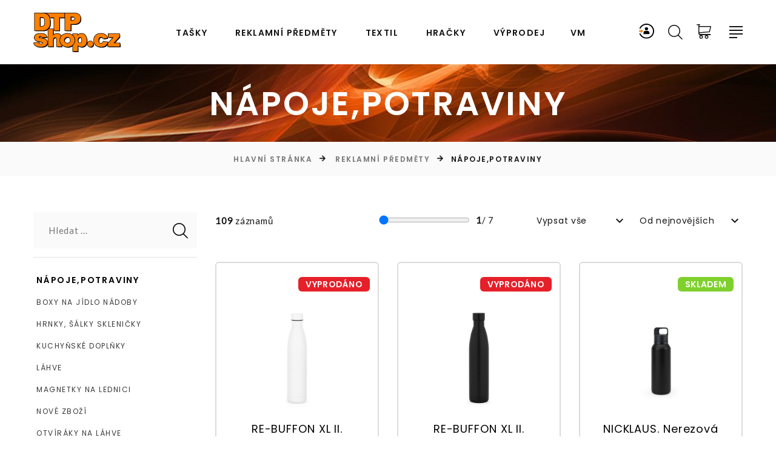

--- FILE ---
content_type: text/html
request_url: https://www.dtpshop.cz/reklamni-predmety/napojepotraviny/termo-hrnky-termosky/?ordertype=1&pageindex=2&Ordering=
body_size: 17788
content:

	<!DOCTYPE html>
	<html class="wide wow-animation" lang="cs">
	  <head>
	  
	  
	<!-- Google tag (gtag.js) -->
	<script async src="https://www.googletagmanager.com/gtag/js?id=AW-1045123265"></script>
	<script>
	  window.dataLayer = window.dataLayer || [];
	  function gtag(){dataLayer.push(arguments);}
	  gtag('js', new Date());
	
	  gtag('config', 'AW-1045123265');
	</script>
	
	
	<!-- Google Event snippet for Nákup (2) conversion page - násobíme 0,92 pro odpočet provizí a slev paušálem -->
	 
	
	
	<!-- Frontend měření zboží - backend je na konci stránky  - násobíme 0,92 pro odpočet provizí a slev paušálem -->
	 
	   

	<!-- Start Srovname.cz Pixel --> 
		<script> !function(e,n,t,a,s,o,r){ e[a]||((s=e[a]=function(){s.process?s.process.apply(s,arguments):s.queue.push(arguments)}).queue=[],(o=n.createElement(t)).async=1,o.src='https://tracking.srovname.cz/srovnamepixel.js',o.dataset.srv9="1",(r=n.getElementsByTagName(t)[0]).parentNode.insertBefore(o,r))}(window,document,"script","srovname");srovname("init",'4c458695b399e8ec56f9968b58758d49'); </script> 
	<!-- End Srovname.cz Pixel -->
	
	
	
	
	<!-- Srovname.cz THANK YOU PAGE script -->
	 
	<!-- END Srovname.cz THANK YOU PAGE script -->	
	
	   
	   
    	<title>Termo hrnky termosky</title>
    	<meta name="description" content="" />
    	<meta name="keywords" content="Termo hrnky termosky" />
    	<meta http-equiv="Content-Type" content="text/html; charset=windows-1250"/>
    	<meta name="viewport" content="width=device-width, height=device-height, initial-scale=1.0">
    	<meta http-equiv="X-UA-Compatible" content="IE=edge">
    	<link rel="icon" href="images/favicon.ico" type="image/x-icon">
    	
    	
    	
    	
   	<link rel="stylesheet" type="text/css" href="//fonts.googleapis.com/css?family=Poppins:300,400,500,600,700%7CLato%7CKalam:300,400,700">
   	<link rel="stylesheet" href="https://www.dtpshop.cz/NewWeb/css/bootstrap.css">
    	<link rel="stylesheet" href="https://www.dtpshop.cz/NewWeb/css/fonts.css">
   	<link rel="stylesheet" href="https://www.dtpshop.cz/NewWeb/css/style.css" id="main-styles-link">
   	
   	
   	
   	
   	
   	
    	<style>.ie-panel{display: none;background: #212121;padding: 10px 0;box-shadow: 3px 3px 5px 0 rgba(0,0,0,.3);clear: both;text-align:center;position: relative;z-index: 1;} html.ie-10 .ie-panel, html.lt-ie-10 .ie-panel {display: block;}</style>
	<style>
/* Toto pomůže mobilnímu prohlížeči "vidět" input dříve, než se vysune */
.rd-navbar-search-form-input {
    display: block !important;
    visibility: visible !important;
}

/* Pokud by to rozbilo vzhled (bylo by pole vidět pořád), použijte toto: */
.rd-navbar-search:not(.active) .rd-navbar-search-form-input {
    opacity: 0;
    pointer-events: none;
}
	</style>
  	</head>
  	<body>
      <div class="ie-panel"><a href="http://windows.microsoft.com/en-US/internet-explorer/">Používáte zastaralý prohlížeč. Pro bezpečné prohlížení aktualizujte prohlížeč.</a></div>
    	<div class="preloader">
      <div class="preloader-body">
        <div class="cssload-bell">
          <div class="cssload-circle">
            <div class="cssload-inner"></div>
          </div>
          <div class="cssload-circle">
            <div class="cssload-inner"></div>
          </div>
          <div class="cssload-circle">
            <div class="cssload-inner"></div>
          </div>
          <div class="cssload-circle">
            <div class="cssload-inner"></div>
          </div>
          <div class="cssload-circle">
            <div class="cssload-inner"></div>
          </div>
        </div>
      </div>
    	</div>

	 



    <!-- Filtry textil -->
    



    <!-- Filtry editace zákazníka -->
    



      <!-- Page Header-->
      
   	 <div class="page">      
      <header id="listafiltr" class="section page-header">
        <!-- RD Navbar-->
        <div class="rd-navbar-wrap">
          <nav class="rd-navbar rd-navbar-classic" data-layout="rd-navbar-fixed" data-sm-layout="rd-navbar-fixed" data-md-layout="rd-navbar-fixed" data-md-device-layout="rd-navbar-fixed" data-lg-layout="rd-navbar-static" data-lg-device-layout="rd-navbar-fixed" data-xl-layout="rd-navbar-static" data-xl-device-layout="rd-navbar-static" data-xxl-layout="rd-navbar-static" data-xxl-device-layout="rd-navbar-static" data-lg-stick-up-offset="100px" data-xl-stick-up-offset="100px" data-xxl-stick-up-offset="100px" data-lg-stick-up="true" data-xl-stick-up="true" data-xxl-stick-up="true">
            <div class="rd-navbar-main-outer">
         
         
         

         
                <!-- vložení předgenerovaného menu-->
                 


              <div class="rd-navbar-main">
                <!-- RD Navbar Panel-->
                <div class="rd-navbar-panel">
                  <!-- RD Navbar Toggle-->
                  <button class="rd-navbar-toggle" data-rd-navbar-toggle=".rd-navbar-nav-wrap"><span></span></button>
                  <!-- RD Navbar Brand-->
                  <div class="rd-navbar-brand"><a class="brand" href="https://www.dtpshop.cz/index.asp"><img class="brand-logo-dark" src="https://www.dtpshop.cz/NewWeb/images/logo.svg" alt=""/><img class="brand-logo-light" src="https://www.dtpshop.cz/NewWeb/images/logo2.png" alt="" width="210" height="100"/></a>
                  </div>
                </div>
                <div class="rd-navbar-nav-wrap">
                  <!-- RD Navbar Nav-->
                  <ul class="rd-navbar-nav">
              		<li class="rd-nav-item"><a class="rd-nav-link" href="https://www.dtpshop.cz/igelitove-tasky/">Tašky</a>
                      <!-- RD Navbar Megamenu-->
                      <ul class="rd-menu rd-navbar-megamenu">
                        <li class="rd-megamenu-item flex-grow-1 flex-shrink-0">
                          <div class="rd-megamenu-title"><span class="rd-megamenu-icon mdi mdi-apps"></span><span class="rd-megamenu-text"><a class="rd-megamenu-list-link" href="https://www.dtpshop.cz/igelitove-tasky/">Igelitové tašky</a></span></div>
                          <ul class="rd-megamenu-list rd-megamenu-list-2">
                        		
							<li class="rd-megamenu-list-item"><a class="rd-megamenu-list-link" href="https://www.dtpshop.cz/igelitove-tasky/15-x-20-cm/">15 x 20 cm</a></li>
                        			
							<li class="rd-megamenu-list-item"><a class="rd-megamenu-list-link" href="https://www.dtpshop.cz/igelitove-tasky/20-x-30-cm/">20 x 30 cm</a></li>
                        			
							<li class="rd-megamenu-list-item"><a class="rd-megamenu-list-link" href="https://www.dtpshop.cz/igelitove-tasky/25-x-35-cm/">25 x 35 cm</a></li>
                        			
							<li class="rd-megamenu-list-item"><a class="rd-megamenu-list-link" href="https://www.dtpshop.cz/igelitove-tasky/30-x-40-cm/">30 x 40 cm</a></li>
                        			
							<li class="rd-megamenu-list-item"><a class="rd-megamenu-list-link" href="https://www.dtpshop.cz/igelitove-tasky/30-x-45-cm/">30 x 45 cm</a></li>
                        			
							<li class="rd-megamenu-list-item"><a class="rd-megamenu-list-link" href="https://www.dtpshop.cz/igelitove-tasky/35-x-46-cm/">35 x 46 cm</a></li>
                        			
							<li class="rd-megamenu-list-item"><a class="rd-megamenu-list-link" href="https://www.dtpshop.cz/igelitove-tasky/35-x-50-cm/">35 x 50 cm</a></li>
                        			
							<li class="rd-megamenu-list-item"><a class="rd-megamenu-list-link" href="https://www.dtpshop.cz/igelitove-tasky/40-x-46-cm/">40 x 46 cm</a></li>
                        			
							<li class="rd-megamenu-list-item"><a class="rd-megamenu-list-link" href="https://www.dtpshop.cz/igelitove-tasky/45-x-50-cm/">45 x 50 cm</a></li>
                        			
							<li class="rd-megamenu-list-item"><a class="rd-megamenu-list-link" href="https://www.dtpshop.cz/igelitove-tasky/55-x-55-cm/">55 x 55 cm</a></li>
                        			
							<li class="rd-megamenu-list-item"><a class="rd-megamenu-list-link" href="https://www.dtpshop.cz/igelitove-tasky/65-x-55-cm/">65 x 55 cm</a></li>
                        			                          
                          </ul>
                        </li>
                        <li class="rd-megamenu-item flex-grow-1 flex-shrink-0">
                          <div class="rd-megamenu-title"><span class="rd-megamenu-icon mdi mdi-layers"></span><span class="rd-megamenu-text"><a class="rd-megamenu-list-link" href="https://www.dtpshop.cz/papirove-tasky/">Papírové tašky</a></span></div>
                          <ul class="rd-megamenu-list">
                        		
							<li class="rd-megamenu-list-item"><a class="rd-megamenu-list-link" href="https://www.dtpshop.cz/papirove-tasky/ploche-papirove-ucho/">ploché papírové ucho</a></li>
                        			
							<li class="rd-megamenu-list-item"><a class="rd-megamenu-list-link" href="https://www.dtpshop.cz/papirove-tasky/kroucene-pap.-ucho/">kroucené pap. ucho</a></li>
                        			
							<li class="rd-megamenu-list-item"><a class="rd-megamenu-list-link" href="https://www.dtpshop.cz/papirove-tasky/s-lesklym-laminem/">s lesklým laminem</a></li>
                        			
							<li class="rd-megamenu-list-item"><a class="rd-megamenu-list-link" href="https://www.dtpshop.cz/papirove-tasky/na-vino/">na víno</a></li>
                        			
							<li class="rd-megamenu-list-item"><a class="rd-megamenu-list-link" href="https://www.dtpshop.cz/papirove-tasky/papir-a-bavlnena-drzadla/">papír a bavlněná držadla</a></li>
                        			
							<li class="rd-megamenu-list-item"><a class="rd-megamenu-list-link" href="https://www.dtpshop.cz/papirove-tasky/vyprodej/">výprodej</a></li>
                        			  
                          </ul>
                        </li>
                        <li class="rd-megamenu-item flex-grow-1 flex-shrink-0">
                          <div class="rd-megamenu-title"><span class="rd-megamenu-icon mdi mdi-layers"></span><span class="rd-megamenu-text"><a class="rd-megamenu-list-link" href="https://www.dtpshop.cz/latkove-tasky/">Látkové tašky</a></span></div>
                          <ul class="rd-megamenu-list">
                        		
							<li class="rd-megamenu-list-item"><a class="rd-megamenu-list-link" href="https://www.dtpshop.cz/latkove-tasky/100-bavlna/">100 % bavlna</a></li>
                        			
							<li class="rd-megamenu-list-item"><a class="rd-megamenu-list-link" href="https://www.dtpshop.cz/latkove-tasky/nakupni-tasky/">nákupní tašky</a></li>
                        			  
                          </ul>                        
                        </li>
                      </ul>
                    </li>   



                  
                    <li class="rd-nav-item"><a class="rd-nav-link" href="https://www.dtpshop.cz/reklamni-predmety/">Reklamní předměty</a>
                      <!-- RD Navbar Dropdown-->
                      <ul class="rd-menu rd-navbar-dropdown">
                        		
                        			<li class="rd-dropdown-item"><a class="rd-dropdown-link" href="https://www.dtpshop.cz/reklamni-predmety/domov/">Domov</a></li>
                        			
                        			<li class="rd-dropdown-item"><a class="rd-dropdown-link" href="https://www.dtpshop.cz/reklamni-predmety/elektro/">Elektro</a></li>
                        			
                        			<li class="rd-dropdown-item"><a class="rd-dropdown-link" href="https://www.dtpshop.cz/reklamni-predmety/kancelar/">Kancelář</a></li>
                        			
                        			<li class="rd-dropdown-item"><a class="rd-dropdown-link" href="https://www.dtpshop.cz/reklamni-predmety/sport-a-zdravi/">Sport a zdraví</a></li>
                        			
                        			<li class="rd-dropdown-item"><a class="rd-dropdown-link" href="https://www.dtpshop.cz/reklamni-predmety/leto/">Léto</a></li>
                        			
                        			<li class="rd-dropdown-item"><a class="rd-dropdown-link" href="https://www.dtpshop.cz/reklamni-predmety/cestovani/">Cestování</a></li>
                        			
                        			<li class="rd-dropdown-item"><a class="rd-dropdown-link" href="https://www.dtpshop.cz/reklamni-predmety/moda/">Móda</a></li>
                        			
                        			<li class="rd-dropdown-item"><a class="rd-dropdown-link" href="https://www.dtpshop.cz/reklamni-predmety/nakupni-tasky/">Nákupní tašky</a></li>
                        			
                        			<li class="rd-dropdown-item"><a class="rd-dropdown-link" href="https://www.dtpshop.cz/reklamni-predmety/napojepotraviny/">Nápoje,potraviny</a></li>
                        			
                        			<li class="rd-dropdown-item"><a class="rd-dropdown-link" href="https://www.dtpshop.cz/reklamni-predmety/naradi/">Nářadí</a></li>
                        			
                        			<li class="rd-dropdown-item"><a class="rd-dropdown-link" href="https://www.dtpshop.cz/reklamni-predmety/nove-zbozi/">nové zboží</a></li>
                        			
                        			<li class="rd-dropdown-item"><a class="rd-dropdown-link" href="https://www.dtpshop.cz/reklamni-predmety/osobni-potreby/">Osobní potřeby</a></li>
                        			
                        			<li class="rd-dropdown-item"><a class="rd-dropdown-link" href="https://www.dtpshop.cz/reklamni-predmety/ostatni-reklamni-predmety/">Ostatní reklamní předměty</a></li>
                        			
                        			<li class="rd-dropdown-item"><a class="rd-dropdown-link" href="https://www.dtpshop.cz/reklamni-predmety/pece-wellness/">Péče, Wellness</a></li>
                        			
                        			<li class="rd-dropdown-item"><a class="rd-dropdown-link" href="https://www.dtpshop.cz/reklamni-predmety/privesky/">Přívěsky</a></li>
                        			
                        			<li class="rd-dropdown-item"><a class="rd-dropdown-link" href="https://www.dtpshop.cz/reklamni-predmety/psaci-potreby/">Psací potřeby</a></li>
                        			
                        			<li class="rd-dropdown-item"><a class="rd-dropdown-link" href="https://www.dtpshop.cz/reklamni-predmety/sport/">Sport</a></li>
                        			
                        			<li class="rd-dropdown-item"><a class="rd-dropdown-link" href="https://www.dtpshop.cz/reklamni-predmety/cestovni-potreby/">Cestovní potřeby</a></li>
                        			
                        			<li class="rd-dropdown-item"><a class="rd-dropdown-link" href="https://www.dtpshop.cz/reklamni-predmety/destniky/">Deštníky</a></li>
                        			
                        			<li class="rd-dropdown-item"><a class="rd-dropdown-link" href="https://www.dtpshop.cz/reklamni-predmety/deti/">Děti</a></li>
                        			
                        			<li class="rd-dropdown-item"><a class="rd-dropdown-link" href="https://www.dtpshop.cz/reklamni-predmety/diare/">Diáře</a></li>
                        			
                        			<li class="rd-dropdown-item"><a class="rd-dropdown-link" href="https://www.dtpshop.cz/reklamni-predmety/elektronika/">Elektronika</a></li>
                        			
                        			<li class="rd-dropdown-item"><a class="rd-dropdown-link" href="https://www.dtpshop.cz/reklamni-predmety/golf/">Golf</a></li>
                        			
                        			<li class="rd-dropdown-item"><a class="rd-dropdown-link" href="https://www.dtpshop.cz/reklamni-predmety/hodiny/">Hodiny</a></li>
                        			
                        			<li class="rd-dropdown-item"><a class="rd-dropdown-link" href="https://www.dtpshop.cz/reklamni-predmety/hracky-spolecenske-hry/">Hračky, společenské hry</a></li>
                        			
                        			<li class="rd-dropdown-item"><a class="rd-dropdown-link" href="https://www.dtpshop.cz/reklamni-predmety/kalendare/">Kalendáře</a></li>
                        			
                        			<li class="rd-dropdown-item"><a class="rd-dropdown-link" href="https://www.dtpshop.cz/reklamni-predmety/stockout/">Stockout</a></li>
                        			
                        			<li class="rd-dropdown-item"><a class="rd-dropdown-link" href="https://www.dtpshop.cz/reklamni-predmety/technika/">Technika</a></li>
                        			
                        			<li class="rd-dropdown-item"><a class="rd-dropdown-link" href="https://www.dtpshop.cz/reklamni-predmety/textil/">Textil</a></li>
                        			
                        			<li class="rd-dropdown-item"><a class="rd-dropdown-link" href="https://www.dtpshop.cz/reklamni-predmety/venkovni/">Venkovní</a></li>
                        			
                        			<li class="rd-dropdown-item"><a class="rd-dropdown-link" href="https://www.dtpshop.cz/reklamni-predmety/vybavy/">Výbavy</a></li>
                        			
                        			<li class="rd-dropdown-item"><a class="rd-dropdown-link" href="https://www.dtpshop.cz/reklamni-predmety/xmas/">XMAS</a></li>
                        			
                        			<li class="rd-dropdown-item"><a class="rd-dropdown-link" href="https://www.dtpshop.cz/reklamni-predmety/kancelarske-a-skolni-potreby/">Kancelářské a školní potřeby</a></li>
                        			
                        			<li class="rd-dropdown-item"><a class="rd-dropdown-link" href="https://www.dtpshop.cz/reklamni-predmety/kosmeticke-a-hygienicke-potreby/">Kosmetické a hygienické potřeby</a></li>
                        			
                        			<li class="rd-dropdown-item"><a class="rd-dropdown-link" href="https://www.dtpshop.cz/reklamni-predmety/kufriky/">Kufříky</a></li>
                        			
                        			<li class="rd-dropdown-item"><a class="rd-dropdown-link" href="https://www.dtpshop.cz/reklamni-predmety/kuchynske-a-domaci-potreby/">Kuchyňské a domácí potřeby</a></li>
                        			
                        			<li class="rd-dropdown-item"><a class="rd-dropdown-link" href="https://www.dtpshop.cz/reklamni-predmety/butony-odznaky/">Butony, odznaky</a></li>
                        			
                      </ul>
                    </li>
                    
        
        
                          
                    <li class="rd-nav-item"><a class="rd-nav-link" href="https://www.dtpshop.cz/textil/">Textil</a>
                      <!-- RD Navbar Dropdown-->
                      <ul class="rd-menu rd-navbar-dropdown">
                        		
                        			<li class="rd-dropdown-item"><a class="rd-dropdown-link" href="https://www.dtpshop.cz/textil/tricka/">TRIČKA</a></li>
                        			
                        			<li class="rd-dropdown-item"><a class="rd-dropdown-link" href="https://www.dtpshop.cz/textil/polokosile/">POLOKOŠILE</a></li>
                        			
                        			<li class="rd-dropdown-item"><a class="rd-dropdown-link" href="https://www.dtpshop.cz/textil/kosile/">KOŠILE</a></li>
                        			
                        			<li class="rd-dropdown-item"><a class="rd-dropdown-link" href="https://www.dtpshop.cz/textil/kalhoty/">KALHOTY</a></li>
                        			
                        			<li class="rd-dropdown-item"><a class="rd-dropdown-link" href="https://www.dtpshop.cz/textil/mikiny/">MIKINY</a></li>
                        			
                        			<li class="rd-dropdown-item"><a class="rd-dropdown-link" href="https://www.dtpshop.cz/textil/fleece/">FLEECE</a></li>
                        			
                        			<li class="rd-dropdown-item"><a class="rd-dropdown-link" href="https://www.dtpshop.cz/textil/outdoor/">OUTDOOR</a></li>
                        			
                        			<li class="rd-dropdown-item"><a class="rd-dropdown-link" href="https://www.dtpshop.cz/textil/bundy-vesty/">BUNDY-VESTY</a></li>
                        			
                        			<li class="rd-dropdown-item"><a class="rd-dropdown-link" href="https://www.dtpshop.cz/textil/kalhoty-sortky/">KALHOTY-ŠORTKY</a></li>
                        			
                        			<li class="rd-dropdown-item"><a class="rd-dropdown-link" href="https://www.dtpshop.cz/textil/cepice/">ČEPICE</a></li>
                        			
                        			<li class="rd-dropdown-item"><a class="rd-dropdown-link" href="https://www.dtpshop.cz/textil/frote/">FROTÉ</a></li>
                        			
                        			<li class="rd-dropdown-item"><a class="rd-dropdown-link" href="https://www.dtpshop.cz/textil/tasky/">TAŠKY</a></li>
                        			
                        			<li class="rd-dropdown-item"><a class="rd-dropdown-link" href="https://www.dtpshop.cz/textil/malfini/">MALFINI</a></li>
                        			
                        			<li class="rd-dropdown-item"><a class="rd-dropdown-link" href="https://www.dtpshop.cz/textil/pracovni-odevy/">PRACOVNÍ ODĚVY</a></li>
                        			
                        			<li class="rd-dropdown-item"><a class="rd-dropdown-link" href="https://www.dtpshop.cz/textil/prislusenstvi/">Příslušenství</a></li>
                        			
                        			<li class="rd-dropdown-item"><a class="rd-dropdown-link" href="https://www.dtpshop.cz/textil/outlet/">OUTLET</a></li>
                        			
                        			<li class="rd-dropdown-item"><a class="rd-dropdown-link" href="https://www.dtpshop.cz/textil/outlet--30/">OUTLET -30%</a></li>
                        			
                        			<li class="rd-dropdown-item"><a class="rd-dropdown-link" href="https://www.dtpshop.cz/textil/bezpecnostni-obuv/">BEZPEČNOSTNÍ OBUV</a></li>
                        			
                        			<li class="rd-dropdown-item"><a class="rd-dropdown-link" href="https://www.dtpshop.cz/textil/vyprodej/">VÝPRODEJ</a></li>
                        			
                      </ul>
                    </li>
                                
                         <li class="rd-nav-item"><a class="rd-nav-link" href="https://www.dtpshop.cz/hracky/">Hračky</a>
                      <!-- RD Navbar Dropdown-->
                      <ul class="rd-menu rd-navbar-dropdown">
                        		
                        			<li class="rd-dropdown-item"><a class="rd-dropdown-link" href="https://www.dtpshop.cz/hracky/fisher-price/">FISHER PRICE</a></li>
                        			
                        			<li class="rd-dropdown-item"><a class="rd-dropdown-link" href="https://www.dtpshop.cz/hracky/barbie/">BARBIE</a></li>
                        			
                        			<li class="rd-dropdown-item"><a class="rd-dropdown-link" href="https://www.dtpshop.cz/hracky/hasbro/">HASBRO</a></li>
                        			
                        			<li class="rd-dropdown-item"><a class="rd-dropdown-link" href="https://www.dtpshop.cz/hracky/bazeny-a-vse-k-vode/">BAZÉNY A VŠE K VODĚ</a></li>
                        			
                        			<li class="rd-dropdown-item"><a class="rd-dropdown-link" href="https://www.dtpshop.cz/hracky/drevene-hracky/">DŘEVĚNÉ HRAČKY</a></li>
                        			
                        			<li class="rd-dropdown-item"><a class="rd-dropdown-link" href="https://www.dtpshop.cz/hracky/hry/">HRY</a></li>
                        			
                        			<li class="rd-dropdown-item"><a class="rd-dropdown-link" href="https://www.dtpshop.cz/hracky/hracky-pro-holcicky/">HRAČKY PRO HOLČIČKY</a></li>
                        			
                        			<li class="rd-dropdown-item"><a class="rd-dropdown-link" href="https://www.dtpshop.cz/hracky/hracky-pro-kluky/">HRAČKY PRO KLUKY</a></li>
                        			
                        			<li class="rd-dropdown-item"><a class="rd-dropdown-link" href="https://www.dtpshop.cz/hracky/hracky-pro-nejmensi/">HRAČKY PRO NEJMENŠÍ</a></li>
                        			
                        			<li class="rd-dropdown-item"><a class="rd-dropdown-link" href="https://www.dtpshop.cz/hracky/lamaze/">LAMAZE</a></li>
                        			
                        			<li class="rd-dropdown-item"><a class="rd-dropdown-link" href="https://www.dtpshop.cz/hracky/mattel/">MATTEL</a></li>
                        			
                        			<li class="rd-dropdown-item"><a class="rd-dropdown-link" href="https://www.dtpshop.cz/hracky/plysove-hracky/">PLYŠOVÉ HRAČKY</a></li>
                        			
                        			<li class="rd-dropdown-item"><a class="rd-dropdown-link" href="https://www.dtpshop.cz/hracky/skolni-potreby/">ŠKOLNÍ POTŘEBY</a></li>
                        			
                        			<li class="rd-dropdown-item"><a class="rd-dropdown-link" href="https://www.dtpshop.cz/hracky/vlacky-maxim/">VLÁČKY MAXIM</a></li>
                        			
                        			<li class="rd-dropdown-item"><a class="rd-dropdown-link" href="https://www.dtpshop.cz/hracky/zapf-creation/">ZAPF-CREATION</a></li>
                        			
                        			<li class="rd-dropdown-item"><a class="rd-dropdown-link" href="https://www.dtpshop.cz/hracky/zviratka/">ZVÍŘÁTKA</a></li>
                        			
                        			<li class="rd-dropdown-item"><a class="rd-dropdown-link" href="https://www.dtpshop.cz/hracky/puzzle/">PUZZLE</a></li>
                        			
                        			<li class="rd-dropdown-item"><a class="rd-dropdown-link" href="https://www.dtpshop.cz/hracky/piskovy-program/">PÍSKOVÝ PROGRAM</a></li>
                        			
                        			<li class="rd-dropdown-item"><a class="rd-dropdown-link" href="https://www.dtpshop.cz/hracky/playgro/">PLAYGRO</a></li>
                        			
                        			<li class="rd-dropdown-item"><a class="rd-dropdown-link" href="https://www.dtpshop.cz/hracky/hudebni-nastroje/">HUDEBNÍ NÁSTROJE</a></li>
                        			
                        			<li class="rd-dropdown-item"><a class="rd-dropdown-link" href="https://www.dtpshop.cz/hracky/koralky-a-mozaiky/">KORÁLKY A MOZAIKY</a></li>
                        			
                        			<li class="rd-dropdown-item"><a class="rd-dropdown-link" href="https://www.dtpshop.cz/hracky/mindok/">Mindok</a></li>
                        			
                        			<li class="rd-dropdown-item"><a class="rd-dropdown-link" href="https://www.dtpshop.cz/hracky/mga/">MGA</a></li>
                        			
                        			<li class="rd-dropdown-item"><a class="rd-dropdown-link" href="https://www.dtpshop.cz/hracky/mega-bloks/">MEGA BLOKS</a></li>
                        			
                        			<li class="rd-dropdown-item"><a class="rd-dropdown-link" href="https://www.dtpshop.cz/hracky/magnety/">MAGNETY</a></li>
                        			
                        			<li class="rd-dropdown-item"><a class="rd-dropdown-link" href="https://www.dtpshop.cz/hracky/littlest-pet-shop/">LITTLEST PET SHOP</a></li>
                        			
                        			<li class="rd-dropdown-item"><a class="rd-dropdown-link" href="https://www.dtpshop.cz/hracky/legracky/">LEGRÁCKY</a></li>
                        			
                        			<li class="rd-dropdown-item"><a class="rd-dropdown-link" href="https://www.dtpshop.cz/hracky/kostymy-a-karneval/">KOSTÝMY A KARNEVAL</a></li>
                        			
                        			<li class="rd-dropdown-item"><a class="rd-dropdown-link" href="https://www.dtpshop.cz/hracky/hracky-na-klicek/">HRAČKY NA KLÍČEK</a></li>
                        			
                        			<li class="rd-dropdown-item"><a class="rd-dropdown-link" href="https://www.dtpshop.cz/hracky/hot-wheels/">HOT WHEELS</a></li>
                        			
                        			<li class="rd-dropdown-item"><a class="rd-dropdown-link" href="https://www.dtpshop.cz/hracky/draci-letaci/">DRACI LÉTACÍ</a></li>
                        			
                      </ul>
                    </li>         
                    
                    
                          

                    
                    <li class="rd-nav-item"><a class="rd-nav-link" href="https://www.dtpshop.cz/vyprodej/">Výprodej</a>
                    <li class="rd-nav-item"><a class="rd-nav-link" href="https://www.dtpshop.cz/index.asp?vpage=zasilkovna.asp&v1=&v2=&v3=">VM</a>

                    </li>

                  
                  
                  
                  
				 
                  
                                    
                  
                  
                </div>
            
    

                
                
                 
          
                
                
                <div class="rd-navbar-main-element">
                
                  <!-- ikona zákazník-->
                  <div style="position: relative; top: -2px; left: -4px;" class="zakaznikikondesktop"><a href="https://www.dtpshop.cz/index.asp?vpage=login.asp&v1=reklamni-predmety&v2=napojepotraviny&v3=termo-hrnky-termosky"><img src="https://www.dtpshop.cz/newweb/images/login.svg" style="width: 25px;"/></a></div>

                
                  <!-- RD Navbar Search-->
                  <div class="rd-navbar-search rd-navbar-search-2">

				<!-- vyhledávání-->
				<button class="rd-navbar-search-toggle rd-navbar-fixed-element-3" data-rd-navbar-toggle=".rd-navbar-search"><span style="position: relative; top: 0px; left: -2px;"></span></button>


				  <FORM class="rd-search" ACTION="https://www.dtpshop.cz/index.asp" data-search-live="rd-search-results-live" METHOD = "post">
                      <div class="form-wrap">
					                      

<input class="rd-navbar-search-form-input form-input" id="rd-navbar-search-form-input" type="text" placeholder="Hledat..." name="search" autocomplete="off" inputmode="search" />
                        <button class="rd-search-form-submit fl-bigmug-line-search74" type="submit"></button>
                      </div>
                    </form>
                  </div>
                  
                  
                                        

                  
                  
                  <!-- RD Navbar Basket-->
                  <div class="rd-navbar-basket-wrap">
                    <button class="rd-navbar-basket fl-bigmug-line-shopping202 toggle-original " data-rd-navbar-toggle=".cart-inline"><span style="position: relative; top: -12px; left: 7px;"></span></button>
                    <div class="cart-inline ">
                      <div class="cart-inline-header">
                        <h5 class="cart-inline-title"><a class="button button-default-outline-2 button-zakaria" href="https://www.dtpshop.cz/index.asp?vpage=kosik.asp&v1=reklamni-predmety&v2=napojepotraviny&v3=termo-hrnky-termosky">V košíku:<span> </span> ks<br>Celková cena:<span> 0,-</span></a></h5>
                      </div>
                      <div class="cart-inline-body">
                        <div class="cart-inline-item">
                          
                           
    					
    					                       

                        </div>
                       
                      </div>
                      <div class="cart-inline-footer">
                        <div class="group-sm"><a class="button button-primary button-zakaria" href="https://www.dtpshop.cz/index.asp?vpage=kosik.asp&v1=reklamni-predmety&v2=napojepotraviny&v3=termo-hrnky-termosky">Do košíku</a></div>
                      </div>
                    </div>
                  </div>
                  
                  <!-- Ikona zákazník pro mobil -->
                  <a class="rd-navbar-basket rd-navbar-basket-mobile rd-navbar-fixed-element-4" href="https://www.dtpshop.cz/index.asp?vpage=login.asp&v1=reklamni-predmety&v2=napojepotraviny&v3=termo-hrnky-termosky"><span style="position: relative; top: -6px; left: -77px;"><img src="https://www.dtpshop.cz/newweb/images/login.svg" style="width: 25px;"/></span></a>
                  
                  <a class="rd-navbar-basket rd-navbar-basket-mobile fl-bigmug-line-shopping202 rd-navbar-fixed-element-2" style="width: 32px;" href="https://www.dtpshop.cz/index.asp?vpage=kosik.asp&v1=reklamni-predmety&v2=napojepotraviny&v3=termo-hrnky-termosky"><span style="position: relative; top: -21px; left: -5px; "></span></a>
                  <button class="rd-navbar-project-hamburger rd-navbar-project-hamburger-open rd-navbar-fixed-element-1" type="button" data-multitoggle=".rd-navbar-main" data-multitoggle-blur=".rd-navbar-wrap" data-multitoggle-isolate="data-multitoggle-isolate"><span class="project-hamburger"><span class="project-hamburger-line"></span><span class="project-hamburger-line"></span><span class="project-hamburger-line"></span><span class="project-hamburger-line"></span></span></button>
                </div>
      
                
                
                
                <div class="rd-navbar-project">


					<div class="rd-navbar-project-header">
                    	<button class="rd-navbar-project-hamburger rd-navbar-project-hamburger-close" type="button" data-multitoggle=".rd-navbar-main" data-multitoggle-blur=".rd-navbar-wrap" data-multitoggle-isolate="">
                    		<span class="project-close">
                    			<span></span>
                    			<span></span>
                    		</span>
                    	</button>
                    		<h5 class="rd-navbar-project-title">Zákazník:</h5>
                  		</div>

                       <div>
                        <ul class="list-inline list-social list-inline-xl">
                          <li>
						 
 							<FORM ACTION="https://www.dtpshop.cz/index.asp?vpage=login.asp&v1=reklamni-predmety&v2=napojepotraviny&v3=termo-hrnky-termosky" METHOD = "post">
								<input type="text" name="login" value="přihlašovací jméno" onfocus="this.value=''" align="center" style="font-size: 15px; border-width: 1px; padding: 5px; text-align: center;"><br>
								<input type="password" name="heslo" value="heslo" onfocus="this.value=''" align="center" style="font-size: 15px; border-width: 1px; padding: 5px; text-align: center;"><br>
								<INPUT TYPE=IMAGE NAME="B1" SRC="https://www.dtpshop.cz/NewWeb/images/white.jpg">
							</FORM>						
							<a href="https://www.dtpshop.cz/index.asp?vpage=register.asp&v1=reklamni-predmety&v2=napojepotraviny&v3=termo-hrnky-termosky" Style="text-decoration: underline;">Nová registrace</a>
  					                        
           	     </li></ul>
                    </div>   
                      

                  <div class="rd-navbar-project-content">
                    <div>
                      <div>
                        <!-- Owl Carousel-->
                        <div class="owl-carousel" data-items="1" data-dots="true" data-autoplay="true" style="margin-top: -15px; text-decoration: none; padding: 30px;"><img src="https://www.dtpshop.cz/NewWeb/images/produkty2.jpg" alt="" width="240"/>
                        </div>
                        <ul class="list-inline list-social list-inline-xl" style="margin-top: 30px; text-decoration: none;">
                              <li><h5 class="rd-navbar-project-title"><a href="https://www.dtpshop.cz/index.asp?vpage=kalkulatory.asp&v1=&v2=&v3=&urlshop=https://www.dtpshop.cz/"  target="_top">KALKULÁTORY POTISKŮ</a></h5>
                          	<a href="https://www.dtpshop.cz/index.asp?vpage=kalkulacehtmpe.asp&v1=&v2=&v3=&urlshop=https://www.dtpshop.cz/"  target="_top">Igelitové tašky</a>
                          	<br><a href="https://www.dtpshop.cz/index.asp?vpage=kalkulacepap.asp&v1=&v2=&v3=&urlshop=https://www.dtpshop.cz/"  target="_top">Papírové tašky</a>
                          	<br><a href="https://www.dtpshop.cz/index.asp?vpage=kalkulacebavl.asp&v1=&v2=&v3=&urlshop=https://www.dtpshop.cz/"  target="_top">Látkové tašky</a>
                          	<br><a href="https://www.dtpshop.cz/index.asp?vpage=kalkulacetamp.asp&v1=&v2=&v3=&urlshop=https://www.dtpshop.cz/"  target="_top">Tamponový tisk</a>
                          	<br><a href="https://www.dtpshop.cz/index.asp?vpage=kalkulacetricnew.asp&v1=&v2=&v3=&urlshop=https://www.dtpshop.cz/"  target="_top">Textil</a>
                          	<br><a href="https://www.dtpshop.cz/index.asp?vpage=kalkulacecepice.asp&v1=&v2=&v3=&urlshop=https://www.dtpshop.cz/"  target="_top">Čepice</a>
                          	<br><a href="https://www.dtpshop.cz/index.asp?vpage=kalkulacedest.asp&v1=&v2=&v3=&urlshop=https://www.dtpshop.cz/"  target="_top">Deštníky</a>
                          	<br><a href="https://www.dtpshop.cz/index.asp?vpage=kalkulacesam.asp&v1=&v2=&v3=&urlshop=https://www.dtpshop.cz/"  target="_top">Samolepky</a>
                       		<br><br><br><li><h5 class="rd-navbar-project-title">Podmínky a kontakty</h5>
                          	<a href="https://www.dtpshop.cz/index.asp?vpage=manual.asp&v1=reklamni-predmety&v2=napojepotraviny&v3=termo-hrnky-termosky">Jak nakupovat</a>
                          	<br><a href="https://www.dtpshop.cz/index.asp?vpage=agentury.asp&v1=reklamni-predmety&v2=napojepotraviny&v3=termo-hrnky-termosky">Slevy pro agentury</a>
                          	<br><a href="https://www.dtpshop.cz/index.asp?vpage=opodminky.asp&v1=reklamni-predmety&v2=napojepotraviny&v3=termo-hrnky-termosky">Obchodní podmínky</a>
                          	<br><a href="https://www.dtpshop.cz/index.asp?vpage=rpodminky.asp&v1=reklamni-predmety&v2=napojepotraviny&v3=termo-hrnky-termosky">Reklamační podmínky</a>
                         	<br><a href="https://www.dtpshop.cz/Zasady_ochrany_osobnich_udaju.pdf" target="_blank">Zásady ochrany osobních údajů</a></li>
                       
                        </ul>                     
                        
                        <ul class="contacts-modern" style="color: black;">
                          <li><b>Provozovna:</b><br>Karel Zeman - DTP studio<br>Vračovice 11, 566 01 Vysoké Mýto</li>
                          <li><a href="tel:420606360360"> tel.: 606 360 360</a></li>
                          <li><b>Fakturační údaje:</b>
                          	<br>Karel Zeman - DTP studio<br>Vysokomýtská 1375, 565 01 Choceň<br>IČ: 656 83 544<br>DIČ: CZ7606153698
                          </li>
                        </ul>
                      </div>
                      <div>
                      </div>
                    </div>
                  </div>
                </div>
              </div>
            </div>
            

          </nav>
        </div>
      </header>
      
   
   
     <!-- Filtry textil posun obrázku s nápisem-->
     
		<div style="position: relative; top: 0px; left: 0px;">




      <section class="breadcrumbs-custom">
        <div class="parallax-container" data-parallax-img="https://www.dtpshop.cz/newweb/images/UN3.jpg">
          <div class="breadcrumbs-custom-body parallax-content context-dark darken-overlay">
            <div class="container">
              <h2 class="breadcrumbs-custom-title">Nápoje,potraviny</h2>
            </div>
          </div>
        </div>
        <div class="breadcrumbs-custom-footer">
          <div class="container">
            <ul class="breadcrumbs-custom-path">
              <li><a href="https://www.dtpshop.cz/index.html">Hlavní stránka</a></li>
              <li><a href="https://www.dtpshop.cz/reklamni-predmety/">reklamní předměty</a></li><li class="active">Nápoje,potraviny</li>
            </ul>
          </div>
        </div>
      </section>
      <!-- Section Shop-->
      <section class="section section bg-default text-md-left" style="margin-top: 60px;">
        <div class="container">
          <div class="row row-50">
            <div class="col-lg-4 col-xl-3">
              <div class="aside row row-30 row-md-50 justify-content-md-between">
                <div class="aside-item col-sm-6 col-md-5 col-lg-12 Uzivatel">
                    <!-- RD Search Form-->
                    
				<FORM class="rd-search form-search" ACTION="https://www.dtpshop.cz/index.asp" data-search-live="rd-search-results-live" METHOD = "post">                                  
                    <div class="form-wrap">
                      <label class="form-label" for="search-form">Hledat ...</label>
                      <input class="form-input" id="search-form" type="text" name="search" autocomplete="off">
                      <button class="button-search fl-bigmug-line-search74" type="submit"></button>
                    </div>
                  </form>
                  
                  <h6 class="aside-title"></h6>
                  <ul class="list-shop-filter">
                  	
                    	<li><span class="list-shop-filter-number" style="color: black; position: relative; left: 5px;"><a class="link-mymenu" href="https://www.dtpshop.cz/reklamni-predmety/napojepotraviny/"><font style="font-weight: 550;">Nápoje,potraviny</font></a></span></li>
                    	
                    			<li>
                    	    			 <span class="list-shop-filter-number" style="color: black; position: relative; left: 5px;"><a class="link-mymenu2" href="https://www.dtpshop.cz/reklamni-predmety/napojepotraviny/boxy-na-jidlo-nadoby/">Boxy na jídlo Nádoby</font></a></span>	
                    			</li>
                    			
                    			<li>
                    	    			 <span class="list-shop-filter-number" style="color: black; position: relative; left: 5px;"><a class="link-mymenu2" href="https://www.dtpshop.cz/reklamni-predmety/napojepotraviny/hrnky-salky-sklenicky/">Hrnky, šálky skleničky</font></a></span>	
                    			</li>
                    			
                    			<li>
                    	    			 <span class="list-shop-filter-number" style="color: black; position: relative; left: 5px;"><a class="link-mymenu2" href="https://www.dtpshop.cz/reklamni-predmety/napojepotraviny/kuchynske-doplnky/">Kuchyňské doplňky</font></a></span>	
                    			</li>
                    			
                    			<li>
                    	    			 <span class="list-shop-filter-number" style="color: black; position: relative; left: 5px;"><a class="link-mymenu2" href="https://www.dtpshop.cz/reklamni-predmety/napojepotraviny/lahve/">Láhve</font></a></span>	
                    			</li>
                    			
                    			<li>
                    	    			 <span class="list-shop-filter-number" style="color: black; position: relative; left: 5px;"><a class="link-mymenu2" href="https://www.dtpshop.cz/reklamni-predmety/napojepotraviny/magnetky-na-lednici/">Magnetky na lednici</font></a></span>	
                    			</li>
                    			
                    			<li>
                    	    			 <span class="list-shop-filter-number" style="color: black; position: relative; left: 5px;"><a class="link-mymenu2" href="https://www.dtpshop.cz/reklamni-predmety/napojepotraviny/nove-zbozi/">Nové zboží</font></a></span>	
                    			</li>
                    			
                    			<li>
                    	    			 <span class="list-shop-filter-number" style="color: black; position: relative; left: 5px;"><a class="link-mymenu2" href="https://www.dtpshop.cz/reklamni-predmety/napojepotraviny/otviraky-na-lahve/">Otvíráky na láhve</font></a></span>	
                    			</li>
                    			
                    			<li>
                    	    			 <span class="list-shop-filter-number" style="color: black; position: relative; left: 5px;"><a class="link-mymenu2" href="https://www.dtpshop.cz/reklamni-predmety/napojepotraviny/prislusenstvi-k-vinu-a-baru/">Příslušenství k vínu a baru</font></a></span>	
                    			</li>
                    			
                    			<li>
                    	    			 <span class="list-shop-filter-number" style="color: black; position: relative; left: 5px;"><a class="link-mymenu2" href="https://www.dtpshop.cz/reklamni-predmety/napojepotraviny/prislusenstvi-ke-kave-a-caji/">Příslušenství ke kávě a čaji</font></a></span>	
                    			</li>
                    			
                    			<li>
                    	    			 <span class="list-shop-filter-number" style="color: black; position: relative; left: 5px;"><a class="link-mymenu2" href="https://www.dtpshop.cz/reklamni-predmety/napojepotraviny/sportovni-lahve/">Sportovní láhve</font></a></span>	
                    			</li>
                    			
                    			<li>
                    	    			 <span class="list-shop-filter-number" style="color: black; position: relative; left: 5px;"><a class="link-mymenu2" href="https://www.dtpshop.cz/reklamni-predmety/napojepotraviny/termo-hrnky-termosky/"><font style="font-weight: 550;">Termo hrnky termosky</font></a></span>	
                    			</li>
                    			                    
                  </ul>
			   
                </div>
              </div>
            </div>
            <div class="col-lg-8 col-xl-9 posun60pxnahorumobil">
              <div class="product-top-panel group-md">

                <p class="product-top-panel-title"><b>109</b> záznamů</p>
                <div>
                  <div class="group-sm group-middle">

					<div class="product-top-panel-sorting">		    
						<div class="pagination-slider">
						  <input type="range" min="1" max="7" value="1" id="pageSlider" class="slider">
						  <span id="pageSliderValue">1</span> / 7
						</div>						
						<style>
						.pagination-slider {
						  display: flex;
						  justify-content: center;
						  align-items: center;
						  margin-top: 0px;
						  margin-right: 50px;
						}
						
						.slider {
						  width: 150px;
						  margin: 0 10px;
						}
						
						#pageSliderValue {
						  font-weight: bold;
						}
						</style>				    
					</div>                    
                  
					<div class="product-top-panel-sorting">
						<FORM ACTION="https://www.dtpshop.cz/index.asp?vpage=vypis.asp&strankovani=&Ordering=ProductPrice&v1=reklamni-predmety&v2=napojepotraviny&v3=termo-hrnky-termosky" METHOD = "post">
							<select data-minimum-results-for-search="Infinity" name="razeniskladem" onchange="this.form.submit();" style="width: 150px;">
								<option value="vse" >Vypsat vše</option>
								<option value="skladem" >Pouze skladem</option>
							</select>
						</FORM>	
				    </div>   
				    
		  
				                 			
					<div class="product-top-panel-sorting">
						<FORM ACTION="https://www.dtpshop.cz/index.asp?vpage=vypis.asp&ordertype=&Ordering=ProductPrice&v1=reklamni-predmety&v2=napojepotraviny&v3=termo-hrnky-termosky" METHOD = "post">
							<select data-minimum-results-for-search="Infinity" name="razenivyber" onchange="this.form.submit();" style="width: 170px;">
								<option value="nove" >Od nejnovějších</option>
								<option value="nazev" >Podle názvu</option>
								<option value="ASC" >Od nejnižší ceny</option>
								<option value="DESC" >Od nejvyšší ceny</option>
								<option value="sklad" >Podle termínu</option>								
							</select>
						</FORM>	
				    </div>
                  </div>
                </div>
              </div>
              <div class="row row-30 row-lg-50">
                
                
                  

                
                  <!-- Product-->
                <div class="col-sm-6 col-md-4 col-lg-6 col-xl-4">
                  <article class="product">
                    <div class="product-body">
                      <div class="product-figure" style="width: 100%; display: flex; align-items: center; justify-content: center;"><a href="https://www.dtpshop.cz/RE-BUFFON-XL-II-Dvoustenna-lahev-z--%5Bid=94362A-106%5D" target="_top"><img src="https://www.dtpshop.cz/thumbs/94362a_106.jpg" alt="RE-BUFFON XL II. Dvoustěnná láhev z nerezové oceli (90  recyklace)" style="max-height: 190px; position: relative; top: 40px;"/></a>
                      </div>
                      <div style="height: 80px; width: 100%; position: relative; top: 20px; margin-bottom: 15px; overflow: hidden; display: flex; align-items: center; justify-content: center;"><h5 class="mydiv2"><a href="https://www.dtpshop.cz/RE-BUFFON-XL-II-Dvoustenna-lahev-z-nerezove-oceli-90-recyklace-%5Bid=94362A-106%5D">RE-BUFFON XL II. Dvoustěnná láhev z ... </a></h5></div><h8 style="position: relative; top: 15px;">vyprodáno<br>Kód: 94362A-106</h8>
                      <div class="product-price-wrap">
                      
					
                        		<div class="product-price" style="position: relative; top: 15px; left: 0px;">261,-</div>
                      
                      </div>
                    </div>
                    <span class="product-badge product-badge-sale">vyprodáno</span>
				<FORM ACTION="https://www.dtpshop.cz/reklamni-predmety/napojepotraviny/termo-hrnky-termosky/?ordertype=&pageindex=&Ordering=" METHOD = "post">
                    	<div class="product-button-wrap">
                    	     <div class="product-button"><a class="button button-secondary button-zakaria fl-bigmug-line-search74" href="https://www.dtpshop.cz/RE-BUFFON-XL-II-Dvoustenna-lahev-z--%5Bid=94362A-106%5D"></a></div>
                    		
                    	</div>
                    </FORM>	
                  </article>
                </div>
                         
                         
                         
                         
                               
      		   

                
                  <!-- Product-->
                <div class="col-sm-6 col-md-4 col-lg-6 col-xl-4">
                  <article class="product">
                    <div class="product-body">
                      <div class="product-figure" style="width: 100%; display: flex; align-items: center; justify-content: center;"><a href="https://www.dtpshop.cz/RE-BUFFON-XL-II-Dvoustenna-lahev-z--%5Bid=94362A-103%5D" target="_top"><img src="https://www.dtpshop.cz/thumbs/94362a_103.jpg" alt="RE-BUFFON XL II. Dvoustěnná láhev z nerezové oceli (90  recyklace)" style="max-height: 190px; position: relative; top: 40px;"/></a>
                      </div>
                      <div style="height: 80px; width: 100%; position: relative; top: 20px; margin-bottom: 15px; overflow: hidden; display: flex; align-items: center; justify-content: center;"><h5 class="mydiv2"><a href="https://www.dtpshop.cz/RE-BUFFON-XL-II-Dvoustenna-lahev-z-nerezove-oceli-90-recyklace-%5Bid=94362A-103%5D">RE-BUFFON XL II. Dvoustěnná láhev z ... </a></h5></div><h8 style="position: relative; top: 15px;">vyprodáno<br>Kód: 94362A-103</h8>
                      <div class="product-price-wrap">
                      
					
                        		<div class="product-price" style="position: relative; top: 15px; left: 0px;">261,-</div>
                      
                      </div>
                    </div>
                    <span class="product-badge product-badge-sale">vyprodáno</span>
				<FORM ACTION="https://www.dtpshop.cz/reklamni-predmety/napojepotraviny/termo-hrnky-termosky/?ordertype=&pageindex=&Ordering=" METHOD = "post">
                    	<div class="product-button-wrap">
                    	     <div class="product-button"><a class="button button-secondary button-zakaria fl-bigmug-line-search74" href="https://www.dtpshop.cz/RE-BUFFON-XL-II-Dvoustenna-lahev-z--%5Bid=94362A-103%5D"></a></div>
                    		
                    	</div>
                    </FORM>	
                  </article>
                </div>
                         
                         
                         
                         
                               
      		   

                
                  <!-- Product-->
                <div class="col-sm-6 col-md-4 col-lg-6 col-xl-4">
                  <article class="product">
                    <div class="product-body">
                      <div class="product-figure" style="width: 100%; display: flex; align-items: center; justify-content: center;"><a href="https://www.dtpshop.cz/NICKLAUS-Nerezova-lahev-91--%5Bid=94376-103%5D" target="_top"><img src="https://www.dtpshop.cz/thumbs/94376_103.jpg" alt="NICKLAUS. Nerezová láhev (91   recyklovaná) s vakuově izolovanou dvoji" style="max-height: 190px; position: relative; top: 40px;"/></a>
                      </div>
                      <div style="height: 80px; width: 100%; position: relative; top: 20px; margin-bottom: 15px; overflow: hidden; display: flex; align-items: center; justify-content: center;"><h5 class="mydiv2"><a href="https://www.dtpshop.cz/NICKLAUS-Nerezova-lahev-91-recyklovana-s-vakuove-izolovanou-dvoji-%5Bid=94376-103%5D">NICKLAUS. Nerezová láhev (91   ... </a></h5></div><h8 style="position: relative; top: 15px;">Doručíme do 30.01.2026<br>Kód: 94376-103</h8>
                      <div class="product-price-wrap">
                      
					
                        		<div class="product-price" style="position: relative; top: 15px; left: 0px;">344,-</div>
                      
                      </div>
                    </div>
                    <span class="product-badge product-badge-new">skladem</span>
				<FORM ACTION="https://www.dtpshop.cz/reklamni-predmety/napojepotraviny/termo-hrnky-termosky/?ordertype=&pageindex=&Ordering=" METHOD = "post">
                    	<div class="product-button-wrap">
                    	     <div class="product-button"><a class="button button-secondary button-zakaria fl-bigmug-line-search74" href="https://www.dtpshop.cz/NICKLAUS-Nerezova-lahev-91--%5Bid=94376-103%5D"></a></div>
                    		
							<div class="product-button"><INPUT TYPE="IMAGE" NAME="B1" class="button button-primary button-zakaria fl-bigmug-line-shopping202" SRC="https://www.dtpshop.cz/images/kosikvypis.png" style="border-color: red;"><input type="hidden" name="kod" value="94376-103"><input type="hidden" name="vypis" value="ano"><input type="hidden" name="koupit" value="1" align="right"> <input type="hidden" name="obrazek" value="94376_103.jpg"></div>
						
                    	</div>
                    </FORM>	
                  </article>
                </div>
                         
                         
                         
                         
                               
      		   

                
                  <!-- Product-->
                <div class="col-sm-6 col-md-4 col-lg-6 col-xl-4">
                  <article class="product">
                    <div class="product-body">
                      <div class="product-figure" style="width: 100%; display: flex; align-items: center; justify-content: center;"><a href="https://www.dtpshop.cz/NICKLAUS-Nerezova-lahev-91--%5Bid=94376-134%5D" target="_top"><img src="https://www.dtpshop.cz/thumbs/94376_134.jpg" alt="NICKLAUS. Nerezová láhev (91   recyklovaná) s vakuově izolovanou dvoji" style="max-height: 190px; position: relative; top: 40px;"/></a>
                      </div>
                      <div style="height: 80px; width: 100%; position: relative; top: 20px; margin-bottom: 15px; overflow: hidden; display: flex; align-items: center; justify-content: center;"><h5 class="mydiv2"><a href="https://www.dtpshop.cz/NICKLAUS-Nerezova-lahev-91-recyklovana-s-vakuove-izolovanou-dvoji-%5Bid=94376-134%5D">NICKLAUS. Nerezová láhev (91   ... </a></h5></div><h8 style="position: relative; top: 15px;">Doručíme do 30.01.2026<br>Kód: 94376-134</h8>
                      <div class="product-price-wrap">
                      
					
                        		<div class="product-price" style="position: relative; top: 15px; left: 0px;">344,-</div>
                      
                      </div>
                    </div>
                    <span class="product-badge product-badge-new">skladem</span>
				<FORM ACTION="https://www.dtpshop.cz/reklamni-predmety/napojepotraviny/termo-hrnky-termosky/?ordertype=&pageindex=&Ordering=" METHOD = "post">
                    	<div class="product-button-wrap">
                    	     <div class="product-button"><a class="button button-secondary button-zakaria fl-bigmug-line-search74" href="https://www.dtpshop.cz/NICKLAUS-Nerezova-lahev-91--%5Bid=94376-134%5D"></a></div>
                    		
							<div class="product-button"><INPUT TYPE="IMAGE" NAME="B1" class="button button-primary button-zakaria fl-bigmug-line-shopping202" SRC="https://www.dtpshop.cz/images/kosikvypis.png" style="border-color: red;"><input type="hidden" name="kod" value="94376-134"><input type="hidden" name="vypis" value="ano"><input type="hidden" name="koupit" value="1" align="right"> <input type="hidden" name="obrazek" value="94376_134.jpg"></div>
						
                    	</div>
                    </FORM>	
                  </article>
                </div>
                         
                         
                         
                         
                               
      		   

                
                  <!-- Product-->
                <div class="col-sm-6 col-md-4 col-lg-6 col-xl-4">
                  <article class="product">
                    <div class="product-body">
                      <div class="product-figure" style="width: 100%; display: flex; align-items: center; justify-content: center;"><a href="https://www.dtpshop.cz/CUPPARI-Cestovni-hrnek-ze-PP-%5Bid=94041-103%5D" target="_top"><img src="https://www.dtpshop.cz/thumbs/94041_103.jpg" alt="CUPPARI. Cestovní hrnek ze PP" style="max-height: 190px; position: relative; top: 40px;"/></a>
                      </div>
                      <div style="height: 80px; width: 100%; position: relative; top: 20px; margin-bottom: 15px; overflow: hidden; display: flex; align-items: center; justify-content: center;"><h5 class="mydiv2"><a href="https://www.dtpshop.cz/CUPPARI-Cestovni-hrnek-ze-PP-%5Bid=94041-103%5D">CUPPARI. Cestovní hrnek ze PP</a></h5></div><h8 style="position: relative; top: 15px;">Doručíme do 30.01.2026<br>Kód: 94041-103</h8>
                      <div class="product-price-wrap">
                      
					
                        		<div class="product-price" style="position: relative; top: 15px; left: 0px;">79,-</div>
                      
                      </div>
                    </div>
                    <span class="product-badge product-badge-new">skladem</span>
				<FORM ACTION="https://www.dtpshop.cz/reklamni-predmety/napojepotraviny/termo-hrnky-termosky/?ordertype=&pageindex=&Ordering=" METHOD = "post">
                    	<div class="product-button-wrap">
                    	     <div class="product-button"><a class="button button-secondary button-zakaria fl-bigmug-line-search74" href="https://www.dtpshop.cz/CUPPARI-Cestovni-hrnek-ze-PP-%5Bid=94041-103%5D"></a></div>
                    		
							<div class="product-button"><INPUT TYPE="IMAGE" NAME="B1" class="button button-primary button-zakaria fl-bigmug-line-shopping202" SRC="https://www.dtpshop.cz/images/kosikvypis.png" style="border-color: red;"><input type="hidden" name="kod" value="94041-103"><input type="hidden" name="vypis" value="ano"><input type="hidden" name="koupit" value="1" align="right"> <input type="hidden" name="obrazek" value="94041_103.jpg"></div>
						
                    	</div>
                    </FORM>	
                  </article>
                </div>
                         
                         
                         
                         
                               
      		   

                
                  <!-- Product-->
                <div class="col-sm-6 col-md-4 col-lg-6 col-xl-4">
                  <article class="product">
                    <div class="product-body">
                      <div class="product-figure" style="width: 100%; display: flex; align-items: center; justify-content: center;"><a href="https://www.dtpshop.cz/CUPPARI-Cestovni-hrnek-ze-PP-%5Bid=94041-105%5D" target="_top"><img src="https://www.dtpshop.cz/thumbs/94041_105.jpg" alt="CUPPARI. Cestovní hrnek ze PP" style="max-height: 190px; position: relative; top: 40px;"/></a>
                      </div>
                      <div style="height: 80px; width: 100%; position: relative; top: 20px; margin-bottom: 15px; overflow: hidden; display: flex; align-items: center; justify-content: center;"><h5 class="mydiv2"><a href="https://www.dtpshop.cz/CUPPARI-Cestovni-hrnek-ze-PP-%5Bid=94041-105%5D">CUPPARI. Cestovní hrnek ze PP</a></h5></div><h8 style="position: relative; top: 15px;">Doručíme do 30.01.2026<br>Kód: 94041-105</h8>
                      <div class="product-price-wrap">
                      
					
                        		<div class="product-price" style="position: relative; top: 15px; left: 0px;">79,-</div>
                      
                      </div>
                    </div>
                    <span class="product-badge product-badge-new">skladem</span>
				<FORM ACTION="https://www.dtpshop.cz/reklamni-predmety/napojepotraviny/termo-hrnky-termosky/?ordertype=&pageindex=&Ordering=" METHOD = "post">
                    	<div class="product-button-wrap">
                    	     <div class="product-button"><a class="button button-secondary button-zakaria fl-bigmug-line-search74" href="https://www.dtpshop.cz/CUPPARI-Cestovni-hrnek-ze-PP-%5Bid=94041-105%5D"></a></div>
                    		
							<div class="product-button"><INPUT TYPE="IMAGE" NAME="B1" class="button button-primary button-zakaria fl-bigmug-line-shopping202" SRC="https://www.dtpshop.cz/images/kosikvypis.png" style="border-color: red;"><input type="hidden" name="kod" value="94041-105"><input type="hidden" name="vypis" value="ano"><input type="hidden" name="koupit" value="1" align="right"> <input type="hidden" name="obrazek" value="94041_105.jpg"></div>
						
                    	</div>
                    </FORM>	
                  </article>
                </div>
                         
                         
                         
                         
                               
      		   

                
                  <!-- Product-->
                <div class="col-sm-6 col-md-4 col-lg-6 col-xl-4">
                  <article class="product">
                    <div class="product-body">
                      <div class="product-figure" style="width: 100%; display: flex; align-items: center; justify-content: center;"><a href="https://www.dtpshop.cz/COMANECI-Dvouplaszova-lahev-z-nerezove--%5Bid=94348-103%5D" target="_top"><img src="https://www.dtpshop.cz/thumbs/94348_103.jpg" alt="COMANECI. Dvouplášťová láhev z nerezové oceli (90  recyklace) s matným" style="max-height: 190px; position: relative; top: 40px;"/></a>
                      </div>
                      <div style="height: 80px; width: 100%; position: relative; top: 20px; margin-bottom: 15px; overflow: hidden; display: flex; align-items: center; justify-content: center;"><h5 class="mydiv2"><a href="https://www.dtpshop.cz/COMANECI-Dvouplaszova-lahev-z-nerezove-oceli-90-recyklace-s-matnym-%5Bid=94348-103%5D">COMANECI. Dvouplášťová láhev z nerezové ... </a></h5></div><h8 style="position: relative; top: 15px;">Doručíme do 30.01.2026<br>Kód: 94348-103</h8>
                      <div class="product-price-wrap">
                      
					
                        		<div class="product-price" style="position: relative; top: 15px; left: 0px;">255,-</div>
                      
                      </div>
                    </div>
                    <span class="product-badge product-badge-new">skladem</span>
				<FORM ACTION="https://www.dtpshop.cz/reklamni-predmety/napojepotraviny/termo-hrnky-termosky/?ordertype=&pageindex=&Ordering=" METHOD = "post">
                    	<div class="product-button-wrap">
                    	     <div class="product-button"><a class="button button-secondary button-zakaria fl-bigmug-line-search74" href="https://www.dtpshop.cz/COMANECI-Dvouplaszova-lahev-z-nerezove--%5Bid=94348-103%5D"></a></div>
                    		
							<div class="product-button"><INPUT TYPE="IMAGE" NAME="B1" class="button button-primary button-zakaria fl-bigmug-line-shopping202" SRC="https://www.dtpshop.cz/images/kosikvypis.png" style="border-color: red;"><input type="hidden" name="kod" value="94348-103"><input type="hidden" name="vypis" value="ano"><input type="hidden" name="koupit" value="1" align="right"> <input type="hidden" name="obrazek" value="94348_103.jpg"></div>
						
                    	</div>
                    </FORM>	
                  </article>
                </div>
                         
                         
                         
                         
                               
      		   

                
                  <!-- Product-->
                <div class="col-sm-6 col-md-4 col-lg-6 col-xl-4">
                  <article class="product">
                    <div class="product-body">
                      <div class="product-figure" style="width: 100%; display: flex; align-items: center; justify-content: center;"><a href="https://www.dtpshop.cz/RAGNAR-Dvoustenna-vakuove-izolovana--%5Bid=94602-134%5D" target="_top"><img src="https://www.dtpshop.cz/thumbs/94602_134.jpg" alt="RAGNAR. Dvoustěnná vakuově izolovaná lahev z nerezové oceli (36   recy" style="max-height: 190px; position: relative; top: 40px;"/></a>
                      </div>
                      <div style="height: 80px; width: 100%; position: relative; top: 20px; margin-bottom: 15px; overflow: hidden; display: flex; align-items: center; justify-content: center;"><h5 class="mydiv2"><a href="https://www.dtpshop.cz/RAGNAR-Dvoustenna-vakuove-izolovana-lahev-z-nerezove-oceli-36-recy-%5Bid=94602-134%5D">RAGNAR. Dvoustěnná vakuově izolovaná ... </a></h5></div><h8 style="position: relative; top: 15px;">Doručíme do 30.01.2026<br>Kód: 94602-134</h8>
                      <div class="product-price-wrap">
                      
					
                        		<div class="product-price" style="position: relative; top: 15px; left: 0px;">172,-</div>
                      
                      </div>
                    </div>
                    <span class="product-badge product-badge-new">skladem</span>
				<FORM ACTION="https://www.dtpshop.cz/reklamni-predmety/napojepotraviny/termo-hrnky-termosky/?ordertype=&pageindex=&Ordering=" METHOD = "post">
                    	<div class="product-button-wrap">
                    	     <div class="product-button"><a class="button button-secondary button-zakaria fl-bigmug-line-search74" href="https://www.dtpshop.cz/RAGNAR-Dvoustenna-vakuove-izolovana--%5Bid=94602-134%5D"></a></div>
                    		
							<div class="product-button"><INPUT TYPE="IMAGE" NAME="B1" class="button button-primary button-zakaria fl-bigmug-line-shopping202" SRC="https://www.dtpshop.cz/images/kosikvypis.png" style="border-color: red;"><input type="hidden" name="kod" value="94602-134"><input type="hidden" name="vypis" value="ano"><input type="hidden" name="koupit" value="1" align="right"> <input type="hidden" name="obrazek" value="94602_134.jpg"></div>
						
                    	</div>
                    </FORM>	
                  </article>
                </div>
                         
                         
                         
                         
                               
      		   

                
                  <!-- Product-->
                <div class="col-sm-6 col-md-4 col-lg-6 col-xl-4">
                  <article class="product">
                    <div class="product-body">
                      <div class="product-figure" style="width: 100%; display: flex; align-items: center; justify-content: center;"><a href="https://www.dtpshop.cz/RAGNAR-Dvoustenna-vakuove-izolovana--%5Bid=94602-149%5D" target="_top"><img src="https://www.dtpshop.cz/thumbs/94602_149.jpg" alt="RAGNAR. Dvoustěnná vakuově izolovaná lahev z nerezové oceli (36   recy" style="max-height: 190px; position: relative; top: 40px;"/></a>
                      </div>
                      <div style="height: 80px; width: 100%; position: relative; top: 20px; margin-bottom: 15px; overflow: hidden; display: flex; align-items: center; justify-content: center;"><h5 class="mydiv2"><a href="https://www.dtpshop.cz/RAGNAR-Dvoustenna-vakuove-izolovana-lahev-z-nerezove-oceli-36-recy-%5Bid=94602-149%5D">RAGNAR. Dvoustěnná vakuově izolovaná ... </a></h5></div><h8 style="position: relative; top: 15px;">Doručíme do 30.01.2026<br>Kód: 94602-149</h8>
                      <div class="product-price-wrap">
                      
					
                        		<div class="product-price" style="position: relative; top: 15px; left: 0px;">172,-</div>
                      
                      </div>
                    </div>
                    <span class="product-badge product-badge-new">skladem</span>
				<FORM ACTION="https://www.dtpshop.cz/reklamni-predmety/napojepotraviny/termo-hrnky-termosky/?ordertype=&pageindex=&Ordering=" METHOD = "post">
                    	<div class="product-button-wrap">
                    	     <div class="product-button"><a class="button button-secondary button-zakaria fl-bigmug-line-search74" href="https://www.dtpshop.cz/RAGNAR-Dvoustenna-vakuove-izolovana--%5Bid=94602-149%5D"></a></div>
                    		
							<div class="product-button"><INPUT TYPE="IMAGE" NAME="B1" class="button button-primary button-zakaria fl-bigmug-line-shopping202" SRC="https://www.dtpshop.cz/images/kosikvypis.png" style="border-color: red;"><input type="hidden" name="kod" value="94602-149"><input type="hidden" name="vypis" value="ano"><input type="hidden" name="koupit" value="1" align="right"> <input type="hidden" name="obrazek" value="94602_149.jpg"></div>
						
                    	</div>
                    </FORM>	
                  </article>
                </div>
                         
                         
                         
                         
                               
      		   

                
                  <!-- Product-->
                <div class="col-sm-6 col-md-4 col-lg-6 col-xl-4">
                  <article class="product">
                    <div class="product-body">
                      <div class="product-figure" style="width: 100%; display: flex; align-items: center; justify-content: center;"><a href="https://www.dtpshop.cz/LILLARD-Lahev-z-borosilikatoveho-skla--%5Bid=94770-114%5D" target="_top"><img src="https://www.dtpshop.cz/thumbs/94770_114.jpg" alt="LILLARD. Láhev z borosilikátového skla v matném provedení 500 ml" style="max-height: 190px; position: relative; top: 40px;"/></a>
                      </div>
                      <div style="height: 80px; width: 100%; position: relative; top: 20px; margin-bottom: 15px; overflow: hidden; display: flex; align-items: center; justify-content: center;"><h5 class="mydiv2"><a href="https://www.dtpshop.cz/LILLARD-Lahev-z-borosilikatoveho-skla-v-matnem-provedeni-500-ml-%5Bid=94770-114%5D">LILLARD. Láhev z borosilikátového skla ... </a></h5></div><h8 style="position: relative; top: 15px;">vyprodáno<br>Kód: 94770-114</h8>
                      <div class="product-price-wrap">
                      
					
                        		<div class="product-price" style="position: relative; top: 15px; left: 0px;">89,-</div>
                      
                      </div>
                    </div>
                    <span class="product-badge product-badge-sale">vyprodáno</span>
				<FORM ACTION="https://www.dtpshop.cz/reklamni-predmety/napojepotraviny/termo-hrnky-termosky/?ordertype=&pageindex=&Ordering=" METHOD = "post">
                    	<div class="product-button-wrap">
                    	     <div class="product-button"><a class="button button-secondary button-zakaria fl-bigmug-line-search74" href="https://www.dtpshop.cz/LILLARD-Lahev-z-borosilikatoveho-skla--%5Bid=94770-114%5D"></a></div>
                    		
                    	</div>
                    </FORM>	
                  </article>
                </div>
                         
                         
                         
                         
                               
      		   

                
                  <!-- Product-->
                <div class="col-sm-6 col-md-4 col-lg-6 col-xl-4">
                  <article class="product">
                    <div class="product-body">
                      <div class="product-figure" style="width: 100%; display: flex; align-items: center; justify-content: center;"><a href="https://www.dtpshop.cz/RE-BUFFON-M-Termoska-vyrobena-z-90--%5Bid=94294-106%5D" target="_top"><img src="https://www.dtpshop.cz/thumbs/94294_106.jpg" alt="RE-BUFFON M. Termoska vyrobená z 90  recyklované nerezové oceli 520 ml" style="max-height: 190px; position: relative; top: 40px;"/></a>
                      </div>
                      <div style="height: 80px; width: 100%; position: relative; top: 20px; margin-bottom: 15px; overflow: hidden; display: flex; align-items: center; justify-content: center;"><h5 class="mydiv2"><a href="https://www.dtpshop.cz/RE-BUFFON-M-Termoska-vyrobena-z-90-recyklovane-nerezove-oceli-520-ml-%5Bid=94294-106%5D">RE-BUFFON M. Termoska vyrobená z 90  ... </a></h5></div><h8 style="position: relative; top: 15px;">Doručíme do 30.01.2026<br>Kód: 94294-106</h8>
                      <div class="product-price-wrap">
                      
					
                        		<div class="product-price" style="position: relative; top: 15px; left: 0px;">213,-</div>
                      
                      </div>
                    </div>
                    <span class="product-badge product-badge-new">skladem</span>
				<FORM ACTION="https://www.dtpshop.cz/reklamni-predmety/napojepotraviny/termo-hrnky-termosky/?ordertype=&pageindex=&Ordering=" METHOD = "post">
                    	<div class="product-button-wrap">
                    	     <div class="product-button"><a class="button button-secondary button-zakaria fl-bigmug-line-search74" href="https://www.dtpshop.cz/RE-BUFFON-M-Termoska-vyrobena-z-90--%5Bid=94294-106%5D"></a></div>
                    		
							<div class="product-button"><INPUT TYPE="IMAGE" NAME="B1" class="button button-primary button-zakaria fl-bigmug-line-shopping202" SRC="https://www.dtpshop.cz/images/kosikvypis.png" style="border-color: red;"><input type="hidden" name="kod" value="94294-106"><input type="hidden" name="vypis" value="ano"><input type="hidden" name="koupit" value="1" align="right"> <input type="hidden" name="obrazek" value="94294_106.jpg"></div>
						
                    	</div>
                    </FORM>	
                  </article>
                </div>
                         
                         
                         
                         
                               
      		   

                
                  <!-- Product-->
                <div class="col-sm-6 col-md-4 col-lg-6 col-xl-4">
                  <article class="product">
                    <div class="product-body">
                      <div class="product-figure" style="width: 100%; display: flex; align-items: center; justify-content: center;"><a href="https://www.dtpshop.cz/COMANECI-Dvouplaszova-lahev-z-nerezove--%5Bid=94348-106%5D" target="_top"><img src="https://www.dtpshop.cz/thumbs/94348_106.jpg" alt="COMANECI. Dvouplášťová láhev z nerezové oceli (90  recyklace) s matným" style="max-height: 190px; position: relative; top: 40px;"/></a>
                      </div>
                      <div style="height: 80px; width: 100%; position: relative; top: 20px; margin-bottom: 15px; overflow: hidden; display: flex; align-items: center; justify-content: center;"><h5 class="mydiv2"><a href="https://www.dtpshop.cz/COMANECI-Dvouplaszova-lahev-z-nerezove-oceli-90-recyklace-s-matnym-%5Bid=94348-106%5D">COMANECI. Dvouplášťová láhev z nerezové ... </a></h5></div><h8 style="position: relative; top: 15px;">Doručíme do 30.01.2026<br>Kód: 94348-106</h8>
                      <div class="product-price-wrap">
                      
					
                        		<div class="product-price" style="position: relative; top: 15px; left: 0px;">255,-</div>
                      
                      </div>
                    </div>
                    <span class="product-badge product-badge-new">skladem</span>
				<FORM ACTION="https://www.dtpshop.cz/reklamni-predmety/napojepotraviny/termo-hrnky-termosky/?ordertype=&pageindex=&Ordering=" METHOD = "post">
                    	<div class="product-button-wrap">
                    	     <div class="product-button"><a class="button button-secondary button-zakaria fl-bigmug-line-search74" href="https://www.dtpshop.cz/COMANECI-Dvouplaszova-lahev-z-nerezove--%5Bid=94348-106%5D"></a></div>
                    		
							<div class="product-button"><INPUT TYPE="IMAGE" NAME="B1" class="button button-primary button-zakaria fl-bigmug-line-shopping202" SRC="https://www.dtpshop.cz/images/kosikvypis.png" style="border-color: red;"><input type="hidden" name="kod" value="94348-106"><input type="hidden" name="vypis" value="ano"><input type="hidden" name="koupit" value="1" align="right"> <input type="hidden" name="obrazek" value="94348_106.jpg"></div>
						
                    	</div>
                    </FORM>	
                  </article>
                </div>
                         
                         
                         
                         
                               
      		   

                
                  <!-- Product-->
                <div class="col-sm-6 col-md-4 col-lg-6 col-xl-4">
                  <article class="product">
                    <div class="product-body">
                      <div class="product-figure" style="width: 100%; display: flex; align-items: center; justify-content: center;"><a href="https://www.dtpshop.cz/RE-BUFFON-M-Termoska-vyrobena-z-90--%5Bid=94294-103%5D" target="_top"><img src="https://www.dtpshop.cz/thumbs/94294_103.jpg" alt="RE-BUFFON M. Termoska vyrobená z 90  recyklované nerezové oceli 520 ml" style="max-height: 190px; position: relative; top: 40px;"/></a>
                      </div>
                      <div style="height: 80px; width: 100%; position: relative; top: 20px; margin-bottom: 15px; overflow: hidden; display: flex; align-items: center; justify-content: center;"><h5 class="mydiv2"><a href="https://www.dtpshop.cz/RE-BUFFON-M-Termoska-vyrobena-z-90-recyklovane-nerezove-oceli-520-ml-%5Bid=94294-103%5D">RE-BUFFON M. Termoska vyrobená z 90  ... </a></h5></div><h8 style="position: relative; top: 15px;">Doručíme do 30.01.2026<br>Kód: 94294-103</h8>
                      <div class="product-price-wrap">
                      
					
                        		<div class="product-price" style="position: relative; top: 15px; left: 0px;">213,-</div>
                      
                      </div>
                    </div>
                    <span class="product-badge product-badge-new">skladem</span>
				<FORM ACTION="https://www.dtpshop.cz/reklamni-predmety/napojepotraviny/termo-hrnky-termosky/?ordertype=&pageindex=&Ordering=" METHOD = "post">
                    	<div class="product-button-wrap">
                    	     <div class="product-button"><a class="button button-secondary button-zakaria fl-bigmug-line-search74" href="https://www.dtpshop.cz/RE-BUFFON-M-Termoska-vyrobena-z-90--%5Bid=94294-103%5D"></a></div>
                    		
							<div class="product-button"><INPUT TYPE="IMAGE" NAME="B1" class="button button-primary button-zakaria fl-bigmug-line-shopping202" SRC="https://www.dtpshop.cz/images/kosikvypis.png" style="border-color: red;"><input type="hidden" name="kod" value="94294-103"><input type="hidden" name="vypis" value="ano"><input type="hidden" name="koupit" value="1" align="right"> <input type="hidden" name="obrazek" value="94294_103.jpg"></div>
						
                    	</div>
                    </FORM>	
                  </article>
                </div>
                         
                         
                         
                         
                               
      		   

                
                  <!-- Product-->
                <div class="col-sm-6 col-md-4 col-lg-6 col-xl-4">
                  <article class="product">
                    <div class="product-body">
                      <div class="product-figure" style="width: 100%; display: flex; align-items: center; justify-content: center;"><a href="https://www.dtpshop.cz/RE-BUFFON-M-Termoska-vyrobena-z-90--%5Bid=94294-134%5D" target="_top"><img src="https://www.dtpshop.cz/thumbs/94294_134.jpg" alt="RE-BUFFON M. Termoska vyrobená z 90  recyklované nerezové oceli 520 ml" style="max-height: 190px; position: relative; top: 40px;"/></a>
                      </div>
                      <div style="height: 80px; width: 100%; position: relative; top: 20px; margin-bottom: 15px; overflow: hidden; display: flex; align-items: center; justify-content: center;"><h5 class="mydiv2"><a href="https://www.dtpshop.cz/RE-BUFFON-M-Termoska-vyrobena-z-90-recyklovane-nerezove-oceli-520-ml-%5Bid=94294-134%5D">RE-BUFFON M. Termoska vyrobená z 90  ... </a></h5></div><h8 style="position: relative; top: 15px;">Doručíme do 30.01.2026<br>Kód: 94294-134</h8>
                      <div class="product-price-wrap">
                      
					
                        		<div class="product-price" style="position: relative; top: 15px; left: 0px;">213,-</div>
                      
                      </div>
                    </div>
                    <span class="product-badge product-badge-new">skladem</span>
				<FORM ACTION="https://www.dtpshop.cz/reklamni-predmety/napojepotraviny/termo-hrnky-termosky/?ordertype=&pageindex=&Ordering=" METHOD = "post">
                    	<div class="product-button-wrap">
                    	     <div class="product-button"><a class="button button-secondary button-zakaria fl-bigmug-line-search74" href="https://www.dtpshop.cz/RE-BUFFON-M-Termoska-vyrobena-z-90--%5Bid=94294-134%5D"></a></div>
                    		
							<div class="product-button"><INPUT TYPE="IMAGE" NAME="B1" class="button button-primary button-zakaria fl-bigmug-line-shopping202" SRC="https://www.dtpshop.cz/images/kosikvypis.png" style="border-color: red;"><input type="hidden" name="kod" value="94294-134"><input type="hidden" name="vypis" value="ano"><input type="hidden" name="koupit" value="1" align="right"> <input type="hidden" name="obrazek" value="94294_134.jpg"></div>
						
                    	</div>
                    </FORM>	
                  </article>
                </div>
                         
                         
                         
                         
                               
      		   

                
                  <!-- Product-->
                <div class="col-sm-6 col-md-4 col-lg-6 col-xl-4">
                  <article class="product">
                    <div class="product-body">
                      <div class="product-figure" style="width: 100%; display: flex; align-items: center; justify-content: center;"><a href="https://www.dtpshop.cz/RE-BUFFON-XL-Dvoustenna-lahev-z--%5Bid=94362-103%5D" target="_top"><img src="https://www.dtpshop.cz/thumbs/94362_103.jpg" alt="RE-BUFFON XL. Dvoustěnná láhev z nerezové oceli (90  recyklace) 1L" style="max-height: 190px; position: relative; top: 40px;"/></a>
                      </div>
                      <div style="height: 80px; width: 100%; position: relative; top: 20px; margin-bottom: 15px; overflow: hidden; display: flex; align-items: center; justify-content: center;"><h5 class="mydiv2"><a href="https://www.dtpshop.cz/RE-BUFFON-XL-Dvoustenna-lahev-z-nerezove-oceli-90-recyklace-1L-%5Bid=94362-103%5D">RE-BUFFON XL. Dvoustěnná láhev z ... </a></h5></div><h8 style="position: relative; top: 15px;">Doručíme do 30.01.2026<br>Kód: 94362-103</h8>
                      <div class="product-price-wrap">
                      
					
                        		<div class="product-price" style="position: relative; top: 15px; left: 0px;">279,-</div>
                      
                      </div>
                    </div>
                    <span class="product-badge product-badge-new2">skladem</span>
				<FORM ACTION="https://www.dtpshop.cz/reklamni-predmety/napojepotraviny/termo-hrnky-termosky/?ordertype=&pageindex=&Ordering=" METHOD = "post">
                    	<div class="product-button-wrap">
                    	     <div class="product-button"><a class="button button-secondary button-zakaria fl-bigmug-line-search74" href="https://www.dtpshop.cz/RE-BUFFON-XL-Dvoustenna-lahev-z--%5Bid=94362-103%5D"></a></div>
                    		
							<div class="product-button"><INPUT TYPE="IMAGE" NAME="B1" class="button button-primary button-zakaria fl-bigmug-line-shopping202" SRC="https://www.dtpshop.cz/images/kosikvypis.png" style="border-color: red;"><input type="hidden" name="kod" value="94362-103"><input type="hidden" name="vypis" value="ano"><input type="hidden" name="koupit" value="1" align="right"> <input type="hidden" name="obrazek" value="94362_103.jpg"></div>
						
                    	</div>
                    </FORM>	
                  </article>
                </div>
                         
                         
                         
                         
                               
      		   

                
                  <!-- Product-->
                <div class="col-sm-6 col-md-4 col-lg-6 col-xl-4">
                  <article class="product">
                    <div class="product-body">
                      <div class="product-figure" style="width: 100%; display: flex; align-items: center; justify-content: center;"><a href="https://www.dtpshop.cz/RE-BUFFON-XL-Dvoustenna-lahev-z--%5Bid=94362-106%5D" target="_top"><img src="https://www.dtpshop.cz/thumbs/94362_106.jpg" alt="RE-BUFFON XL. Dvoustěnná láhev z nerezové oceli (90  recyklace)" style="max-height: 190px; position: relative; top: 40px;"/></a>
                      </div>
                      <div style="height: 80px; width: 100%; position: relative; top: 20px; margin-bottom: 15px; overflow: hidden; display: flex; align-items: center; justify-content: center;"><h5 class="mydiv2"><a href="https://www.dtpshop.cz/RE-BUFFON-XL-Dvoustenna-lahev-z-nerezove-oceli-90-recyklace-%5Bid=94362-106%5D">RE-BUFFON XL. Dvoustěnná láhev z ... </a></h5></div><h8 style="position: relative; top: 15px;">vyprodáno<br>Kód: 94362-106</h8>
                      <div class="product-price-wrap">
                      
					
                        		<div class="product-price" style="position: relative; top: 15px; left: 0px;">290,-</div>
                      
                      </div>
                    </div>
                    <span class="product-badge product-badge-sale">vyprodáno</span>
				<FORM ACTION="https://www.dtpshop.cz/reklamni-predmety/napojepotraviny/termo-hrnky-termosky/?ordertype=&pageindex=&Ordering=" METHOD = "post">
                    	<div class="product-button-wrap">
                    	     <div class="product-button"><a class="button button-secondary button-zakaria fl-bigmug-line-search74" href="https://www.dtpshop.cz/RE-BUFFON-XL-Dvoustenna-lahev-z--%5Bid=94362-106%5D"></a></div>
                    		
                    	</div>
                    </FORM>	
                  </article>
                </div>
                         
                         
                         
                         
                               
      		   

                
                  <!-- Product-->
                <div class="col-sm-6 col-md-4 col-lg-6 col-xl-4">
                  <article class="product">
                    <div class="product-body">
                      <div class="product-figure" style="width: 100%; display: flex; align-items: center; justify-content: center;"><a href="https://www.dtpshop.cz/RE-BUFFON-XL-Dvoustenna-lahev-z--%5Bid=94362-134%5D" target="_top"><img src="https://www.dtpshop.cz/thumbs/94362_134.jpg" alt="RE-BUFFON XL. Dvoustěnná láhev z nerezové oceli (90  recyklace) 1L" style="max-height: 190px; position: relative; top: 40px;"/></a>
                      </div>
                      <div style="height: 80px; width: 100%; position: relative; top: 20px; margin-bottom: 15px; overflow: hidden; display: flex; align-items: center; justify-content: center;"><h5 class="mydiv2"><a href="https://www.dtpshop.cz/RE-BUFFON-XL-Dvoustenna-lahev-z-nerezove-oceli-90-recyklace-1L-%5Bid=94362-134%5D">RE-BUFFON XL. Dvoustěnná láhev z ... </a></h5></div><h8 style="position: relative; top: 15px;">Doručíme do 30.01.2026<br>Kód: 94362-134</h8>
                      <div class="product-price-wrap">
                      
					
                        		<div class="product-price" style="position: relative; top: 15px; left: 0px;">279,-</div>
                      
                      </div>
                    </div>
                    <span class="product-badge product-badge-new">skladem</span>
				<FORM ACTION="https://www.dtpshop.cz/reklamni-predmety/napojepotraviny/termo-hrnky-termosky/?ordertype=&pageindex=&Ordering=" METHOD = "post">
                    	<div class="product-button-wrap">
                    	     <div class="product-button"><a class="button button-secondary button-zakaria fl-bigmug-line-search74" href="https://www.dtpshop.cz/RE-BUFFON-XL-Dvoustenna-lahev-z--%5Bid=94362-134%5D"></a></div>
                    		
							<div class="product-button"><INPUT TYPE="IMAGE" NAME="B1" class="button button-primary button-zakaria fl-bigmug-line-shopping202" SRC="https://www.dtpshop.cz/images/kosikvypis.png" style="border-color: red;"><input type="hidden" name="kod" value="94362-134"><input type="hidden" name="vypis" value="ano"><input type="hidden" name="koupit" value="1" align="right"> <input type="hidden" name="obrazek" value="94362_134.jpg"></div>
						
                    	</div>
                    </FORM>	
                  </article>
                </div>
                         
                         
                         
                         
                               
      		   

                
                  <!-- Product-->
                <div class="col-sm-6 col-md-4 col-lg-6 col-xl-4">
                  <article class="product">
                    <div class="product-body">
                      <div class="product-figure" style="width: 100%; display: flex; align-items: center; justify-content: center;"><a href="https://www.dtpshop.cz/ODIN-Dvoustenna-nerezova-36--%5Bid=94603-103%5D" target="_top"><img src="https://www.dtpshop.cz/thumbs/94603_103.jpg" alt="ODIN. Dvoustěnná nerezová (36  recyklace) vakuově izolovaná láhev 550 " style="max-height: 190px; position: relative; top: 40px;"/></a>
                      </div>
                      <div style="height: 80px; width: 100%; position: relative; top: 20px; margin-bottom: 15px; overflow: hidden; display: flex; align-items: center; justify-content: center;"><h5 class="mydiv2"><a href="https://www.dtpshop.cz/ODIN-Dvoustenna-nerezova-36-recyklace-vakuove-izolovana-lahev-550--%5Bid=94603-103%5D">ODIN. Dvoustěnná nerezová (36  ... </a></h5></div><h8 style="position: relative; top: 15px;">vyprodáno<br>Kód: 94603-103</h8>
                      <div class="product-price-wrap">
                      
					
                        		<div class="product-price" style="position: relative; top: 15px; left: 0px;">222,-</div>
                      
                      </div>
                    </div>
                    <span class="product-badge product-badge-sale">vyprodáno</span>
				<FORM ACTION="https://www.dtpshop.cz/reklamni-predmety/napojepotraviny/termo-hrnky-termosky/?ordertype=&pageindex=&Ordering=" METHOD = "post">
                    	<div class="product-button-wrap">
                    	     <div class="product-button"><a class="button button-secondary button-zakaria fl-bigmug-line-search74" href="https://www.dtpshop.cz/ODIN-Dvoustenna-nerezova-36--%5Bid=94603-103%5D"></a></div>
                    		
                    	</div>
                    </FORM>	
                  </article>
                </div>
                         
                         
                         
                         
                               
      		                         
                
                
              </div>

            </div>
          </div>
        </div>

      </section>
      


<head>
  <script src="https://ajax.googleapis.com/ajax/libs/jquery/3.5.1/jquery.min.js"></script>
  <link rel="stylesheet" href="https://cdnjs.cloudflare.com/ajax/libs/toastr.js/latest/toastr.min.css">
  <script src="https://cdnjs.cloudflare.com/ajax/libs/toastr.js/latest/toastr.min.js"></script>
  <style>
    .loading {
      display: none;
      text-align: center;
      font-size: 20px;
      color: #000;
    }
  </style>
</head> 






<script>
$(document).ready(function() {
    var page = 1;
    var isLoading = false;

	
		    $(window).scroll(function() {
			   if ($(window).scrollTop() + $(window).height() > $(document).height() - 500) {
				  if (!isLoading) {
					 page++;
					 loadMoreData(page);
				  }
			   }
		    });
		    
		    		
function loadMoreData(page) {
    var search = 'Termo hrnky termosky';
    isLoading = true;

    $.ajax({
        url: "https://www.dtpshop.cz/loadMoreDataVypis.asp?search=" + search +
             "&page=" + page +
             "&razeniskladem=" +
             "&razeni=" +
             "&currentpage=1" +
             "&vetev1=reklamni-predmety" +
             "&vetev2=napojepotraviny" +
             "&vetev3=termo-hrnky-termosky" +
             "&cv=0,75" +
             "&dealer=0",
        type: "GET",
        timeout: 15000,
        beforeSend: function() {
            $('.loading').show();
        }
    })
    .done(function(data) {
        if (data.trim().length === 0) {
            $(window).off("scroll");
        } else {
            $("#product-list-vypis").append(data);
            attachCartButtonEvents();
        }
        $('.loading').hide();
        isLoading = false;
    })
    .fail(function(xhr, status, detail) {
        $('.loading').hide();
        isLoading = false;

        // tiché upozornění do konzole 
        if (console && console.warn) {
            console.warn("loadMoreData:", status, detail);
        }
    });
}

		    

function attachCartButtonEvents() {
    $('input[type="image"][name="B1"]').off('click').on('click', function(event) {
        event.preventDefault();

        var $form = $(this).closest('.product-button');
        var productId = $form.find('input[name="kod"]').val();
        var vypis = $form.find('input[name="vypis"]').val();
        var koupit = $form.find('input[name="koupit"]').val();
        var obrazek = $form.find('input[name="obrazek"]').val();
	   var cv = $form.find('input[name="cv"]').val();

        $.ajax({
            url: 'do_kosiku_search.asp',
            type: 'POST',
            data: {
                kod: productId,
                vypis: vypis,
                koupit: koupit,
                obrazek: obrazek,
                cv: cv
            },
            success: function(response) {
                toastr.success('Produkt byl přidán do košíku.', {timeOut: 2000});
                updateCartCount();
                updateCartDetails();
            }

        });
    });
}

function updateCartCount() {
    $('button.rd-navbar-basket span').each(function() {
        var currentCount = parseInt($(this).text(), 10);
        if (isNaN(currentCount)) {
            currentCount = 0;
        }
        $(this).text(currentCount + 1);
    });
}

function updateCartDetails() {
    $('.cart-inline').each(function() {
        $(this).children(':not(.cart-inline-footer)').hide(); // Skryje všechny děti kromě .cart-inline-footer
    });
}

attachCartButtonEvents(); // Připojit události při prvním načtení
});
</script>





<script>
document.getElementById('pageSlider').addEventListener('input', function() {
  document.getElementById('pageSliderValue').textContent = this.value;
});

document.getElementById('pageSlider').addEventListener('change', function() {
  var search = 'Termo+hrnky+termosky';
  var page = this.value;
  window.location.href = 'https://www.dtpshop.cz/index.asp?vpage=qqpor' + page + '.asp&v1=reklamni-predmety&v2=napojepotraviny&v3=termo-hrnky-termosky'});
</script>


<div id="product-list-vypis">
  <!-- Zde se načtou produkty -->
</div>
<div class="loading">Načítání...</div>

<div class="vertikalni-mezera-50px"></div>
<div>		
		 
     

	 </div></div></div>
	 
	 

	 

      <!-- Page Footer-->
      
      <footer class="section footer-classic">
      
      
      <section class="section parallax-container" data-parallax-img="https://www.dtpshop.cz/newweb/images/UN3.jpg">
        <div class="parallax-content lista-nad-kontakty context-dark darken-overlay">
        </div>
      </section>
      
      
        <div class="footer-classic-body section-lg">
          <div class="container">
            <div class="row row-40 row-md-50 justify-content-xl-between">
              <div class="col-sm-6 col-lg-4 col-xl-3 wow fadeInRight">
              
				              
                <div class="footer-classic-brand">
					<div style="text-align: center;" id="showHeurekaBadgeHere-12"></div>
                </div>
					                
                
                <ul class="list-schedule" style="text-align: center;">
                  <li><span>E-shop:</span><span>nepřetržitě</span></li>                
                  <li><span>Provozovna:</span><span>07:00 - 16:00 hod.</span></li>
                </ul>
              </div>
              <div class="col-sm-6 col-lg-4 col-xl-3 wow fadeInRight Uzivatel" data-wow-delay=".1s" style="text-align: center;">
                <h4 class="footer-classic-title">Uživatel</h4>
                <ul class="contacts-creative">
                <p style="color: black;">
				 
					<b>Uživatel nepřihlášen</b><br><br>
					<a href="https://www.dtpshop.cz/index.asp?vpage=login.asp&v1=reklamni-predmety&v2=napojepotraviny&v3=termo-hrnky-termosky" Style="color: rgb(90,90,90);">Přihlásit se</a><br>									
					<a href="https://www.dtpshop.cz/index.asp?vpage=register.asp&v1=reklamni-predmety&v2=napojepotraviny&v3=termo-hrnky-termosky" Style="color: rgb(90,90,90);">Nová registrace</a><br>	
					<a href="https://www.dtpshop.cz/index.asp?vpage=agentury.asp&v1=reklamni-predmety&v2=napojepotraviny&v3=termo-hrnky-termosky" Style="color: rgb(90,90,90);">Slevy pro agentury</a><br> 
					<a href="https://www.dtpshop.cz/index.asp?vpage=opodminky.asp&v1=reklamni-predmety&v2=napojepotraviny&v3=termo-hrnky-termosky" Style="color: rgb(90,90,90);">Obchodní podmínky</a><br>  
					<a href="https://www.dtpshop.cz/index.asp?vpage=rpodminky.asp&v1=reklamni-predmety&v2=napojepotraviny&v3=termo-hrnky-termosky" Style="color: rgb(90,90,90);">Reklamační podmínky</a>
	
  				                  
                </p>
                </ul>
              </div>
              <div class="col-sm-6 col-lg-4 col-xl-3 wow fadeInRight" data-wow-delay=".1s">

                <ul class="contacts-creative">
                  <li>
                    <div class="unit unit-spacing-sm flex-column flex-md-row">
                      <div class="unit-left"><span class="icon mdi mdi-map-marker"></span></div>
                      <div class="unit-body"><h4 class="footer-classic-title">Kontakty</h4></div>
                    </div>
                  </li>                
                  <li>
                    <div class="unit unit-spacing-sm flex-column flex-md-row">
                      <div class="unit-left"><span class="icon mdi mdi-map-marker"></span></div>
                      <div class="unit-body"><a href="https://www.dtpshop.cz/index.asp?vpage=kontakty.asp">Karel Zeman - DTP studio<br/>Vračovice 11<br/>566 01 Vysoké Mýto</a></div>
                    </div>
                  </li>
                  <li>
                    <div class="unit unit-spacing-sm flex-column flex-md-row">
                      <div class="unit-left"><span class="icon mdi mdi-phone"></span></div>
                      <div class="unit-body"><a href="tel:#">+420 606 360 360</a></div>
                    </div>
                  </li>
                  <li>
                    <div class="unit unit-spacing-sm flex-column flex-md-row">
                      <div class="unit-left"><span class="icon mdi mdi-email-outline"></span></div>
                      <div class="unit-body"><a href="mailto:#">info@dtpshop.cz</a><br><a href="https://www.dtpshop.cz/index.asp?vpage=kontakty.asp">další kontakty...</a></div>
                    </div>
                  </li>
                </ul>
              </div>

            </div>
          </div>
        </div>
        <div class="footer-classic-panel-zapati">
          	<div class="parallax-container" data-parallax-img="https://www.dtpshop.cz/newweb/images/UN3.jpg">
          	<div class="breadcrumbs-custom-body2 parallax-content context-dark darken-overlay" style="display: flex; justify-content: center; align-items: center; text-align: center; height: 170px; margin: 0;">
          		<a class="clients-classic" href="https://www.uspornybalik.cz" target="_blank" style="color: white;">
          			<p class="centered-text" style="position: relative; top: -3px;"><img style="position: relative; left: 0px; top: 0px;" src="https://www.dtpshop.cz/images/ublista.svg" alt="Posílejte balíky bez měření a vážení." width="180"/></p>
          			<p class="centered-text" style="position: relative; top: 0px;"><big><b>Potřebujete poslat balík?</b><br>Posílejte výhodně přes naši službu www.uspornybalik.cz</big></p>
          		</a>
        </div>
          </div>
        </div>
      </footer>
    <div class="snackbars" id="form-output-global"></div>
    

  
         		 	 

    <!-- coded by Drel-->
    
    

    		<script src="https://www.dtpshop.cz/NewWeb/js/core.min.js"></script>
    		<script src="https://www.dtpshop.cz/NewWeb/js/script.js"></script>
    	
								   		
	</div>
	
	<!-- dává kurzor na řádek po otevření hledání, zavírá hledání esc, na mobilu zobrazí klávesnici -->
	<script>
		// 1. Obsluha klávesy ESC (zavírání)
		document.addEventListener('keydown', function(e) {
		    if (e.key === "Escape") {
			   const searchContainer = document.querySelector('.rd-navbar-search');
			   if (searchContainer && searchContainer.classList.contains('active')) {
				  const toggle = document.querySelector('.rd-navbar-search-toggle');
				  if (toggle) toggle.click(); // Simuluje klik pro korektní zavření
			   }
		    }
		});
		
		// 2. Sledování změn v DOMu (Fokus pro Desktop i Mobil)
		// Tento skript hlídá, kdy se vyhledávacímu panelu přidá třída "active"
		const observer = new MutationObserver(function(mutations) {
		    mutations.forEach(function(mutation) {
			   if (mutation.attributeName === "class") {
				  const target = mutation.target;
				  const isVisible = target.classList.contains('active') || 
								target.classList.contains('opened');
				  
				  if (isVisible) {
					 const input = target.querySelector('input[name="search"]');
					 if (input) {
						// Okamžitý focus pro mobil (musí být hned po změně třídy)
						input.focus();
						// Pojistka pro desktop a animace
						setTimeout(() => input.focus(), 100);
						setTimeout(() => input.focus(), 400);
					 }
				  }
			   }
		    });
		});
		
		// Aktivace sledování na prvku vyhledávání
		const searchElement = document.querySelector('.rd-navbar-search');
		if (searchElement) {
		    observer.observe(searchElement, { attributes: true });
		}
	</script>
	
	</body>
	</html>	
	
	 
	
	<!-- měření konverzí při objednávce Zbozi.cz -->
		
		<script type="text/javascript">
		    //<![CDATA[
		    if (window.innerWidth >= 1100) {
			   var _hwq = _hwq || [];
			   _hwq.push(['setKey', 'F60828A01A67F092298D721C8941CFB9']);
			   _hwq.push(['setTopPos', '42']);
			   _hwq.push(['showWidget', '21']);
			   (function() {
				  var ho = document.createElement('script'); 
				  ho.type = 'text/javascript'; 
				  ho.async = true;
				  ho.src = 'https://cz.im9.cz/direct/i/gjs.php?n=wdgt&sak=F60828A01A67F092298D721C8941CFB9';
				  var s = document.getElementsByTagName('script')[0]; 
				  s.parentNode.insertBefore(ho, s);
			   })();
		    }
		    //]]>
		</script>
			
	
	
	<script type="text/javascript">
	//<![CDATA[
	var _hwq = _hwq || [];
	_hwq.push(['setKey', 'F60828A01A67F092298D721C8941CFB9']);_hwq.push(['showWidget', '12', '4309', 'DTPshop.cz', 'dtpshop-cz']);(function() {
	var ho = document.createElement('script'); ho.type = 'text/javascript'; ho.async = true;
	ho.src = 'https://ssl.heureka.cz/direct/i/gjs.php?n=wdgt&sak=F60828A01A67F092298D721C8941CFB9';
	var s = document.getElementsByTagName('script')[0]; s.parentNode.insertBefore(ho, s);
	})();
	//]]>
	</script> 	


	<!-- Heureka.cz PRODUCT DETAIL script -->
	<script>
	    (function(t, r, a, c, k, i, n, g) {t['ROIDataObject'] = k;
	    t[k]=t[k]||function(){(t[k].q=t[k].q||[]).push(arguments)},t[k].c=i;n=r.createElement(a),
	    g=r.getElementsByTagName(a)[0];n.async=1;n.src=c;g.parentNode.insertBefore(n,g)
	    })(window, document, 'script', '//www.heureka.cz/ocm/sdk.js?version=2&page=product_detail', 'heureka', 'cz');
	</script>
	<!-- End Heureka.cz PRODUCT DETAIL script -->

	
	<script type="text/javascript" src="https://c.seznam.cz/js/rc.js"></script>
	<script>
	  window.sznIVA.IS.updateIdentities({
	    eid: null
	  });
	
	  var retargetingConf = {
	    rtgId: 16173,
	    consent: 1
	  };
	  window.rc.retargetingHit(retargetingConf);
	</script>	
	
	
	


	
	

--- FILE ---
content_type: image/svg+xml
request_url: https://www.dtpshop.cz/images/ublista.svg
body_size: 6585
content:
<?xml version="1.0" encoding="UTF-8"?>
<!DOCTYPE svg PUBLIC "-//W3C//DTD SVG 1.1//EN" "http://www.w3.org/Graphics/SVG/1.1/DTD/svg11.dtd">
<!-- Creator: CorelDRAW 2017 -->
<svg xmlns="http://www.w3.org/2000/svg" xml:space="preserve" width="888px" height="207px" version="1.1" style="shape-rendering:geometricPrecision; text-rendering:geometricPrecision; image-rendering:optimizeQuality; fill-rule:evenodd; clip-rule:evenodd"
viewBox="0 0 350.32 81.75"
 xmlns:xlink="http://www.w3.org/1999/xlink">
 <defs>
  <style type="text/css">
   <![CDATA[
    .fil0 {fill:white;fill-rule:nonzero}
   ]]>
  </style>
 </defs>
 <g id="Vrstva_x0020_1">
  <metadata id="CorelCorpID_0Corel-Layer"/>
  <g id="_937435936">
   <path class="fil0" d="M121.88 11.07l-25.89 -9.44c-2.48,-1.04 -3.93,-1.66 -5.27,-0.63l-12.6 11.19 28.99 15 15.4 -12.77c1.17,-0.97 0.82,-2.86 -0.63,-3.35z"/>
   <path class="fil0" d="M107.02 27.16l-42.29 11.9 12.83 17.62c0.52,0.71 1.44,0.99 2.26,0.68l27.75 -10.31 12.17 -4.59c1.37,-0.52 1.7,-2.29 0.62,-3.27l-13.34 -12.03z"/>
   <path class="fil0" d="M26 21.71l15.28 15.89c1.53,1.65 2.91,1.41 3.44,1.41l20.03 0 -22.19 -19.94 -15.43 0c-1.38,0 -2.08,1.65 -1.13,2.64z"/>
   <path class="fil0" d="M69.26 0.02l-30.5 4.88c-1.28,0.21 -2,1.57 -1.46,2.74l5.26 11.43 35.56 -6.88 -6.89 -11.26c-0.42,-0.67 -1.19,-1.03 -1.97,-0.91z"/>
   <path class="fil0" d="M282.97 62.74c-1.62,0 -3.01,0.59 -4.18,1.76 -1.17,1.17 -1.76,2.56 -1.76,4.18 0,1.61 0.59,3 1.76,4.17 1.17,1.17 2.56,1.76 4.18,1.76 1.61,0 3,-0.59 4.17,-1.76 1.17,-1.17 1.76,-2.56 1.76,-4.17 0,-1.62 -0.59,-3.01 -1.76,-4.18 -1.17,-1.17 -2.56,-1.76 -4.17,-1.76z"/>
   <path class="fil0" d="M164.14 24.03l0 -15.46 -7.02 0 0 14.46c0,2.51 -0.31,4.21 -0.92,5.1 -0.84,1.17 -2.12,1.75 -3.84,1.75 -0.78,0 -1.48,-0.14 -2.09,-0.41 -1.51,-0.73 -2.34,-2.01 -2.51,-3.85 0,-0.56 0,-1.42 0,-2.59l0 -14.46 -6.94 0 0 15.46c0,1.95 0.14,3.51 0.42,4.68 0.39,1.67 1.14,3.07 2.26,4.18 2.06,2.06 4.93,3.09 8.6,3.09 3.63,0 6.52,-1.03 8.7,-3.09 1.55,-1.45 2.53,-3.03 2.92,-4.76 0.28,-1.17 0.42,-2.54 0.42,-4.1zm27.41 2.43c0,-1.79 -0.45,-3.23 -1.34,-4.35 -1.06,-1.28 -2.81,-2.28 -5.26,-3.01 -1.95,-0.61 -3.12,-1.03 -3.51,-1.25 -0.9,-0.5 -1.34,-1.11 -1.34,-1.84 0,-0.72 0.33,-1.28 1,-1.67 0.61,-0.39 1.28,-0.58 2.01,-0.58 1.56,0 3.09,0.58 4.59,1.75l2.76 -5.43c-2.73,-1.45 -5.54,-2.17 -8.44,-2.17 -2.9,0 -5.21,0.97 -6.94,2.92 -1.44,1.62 -2.17,3.65 -2.17,6.1 0,2.4 0.7,4.18 2.09,5.35 0.5,0.39 1.11,0.75 1.84,1.09 0.45,0.16 1.53,0.5 3.26,1 1.45,0.44 2.45,0.86 3.01,1.25 0.83,0.5 1.25,1.17 1.25,2.01 0,0.83 -0.36,1.5 -1.09,2 -0.61,0.39 -1.39,0.59 -2.34,0.59 -2,0 -4.03,-0.95 -6.1,-2.84l-3 5.59c2.89,2.07 6.01,3.1 9.35,3.1 1.56,0 3.04,-0.25 4.43,-0.75 3.96,-1.4 5.94,-4.35 5.94,-8.86zm14.7 -5.6l0 -6.69 2.34 0c1.4,0 2.37,0.31 2.93,0.92 0.61,0.56 0.92,1.34 0.92,2.34 0,1.06 -0.25,1.87 -0.75,2.43 -0.56,0.66 -1.62,1 -3.18,1l-2.26 0zm11.7 2.51c1.12,-1.56 1.67,-3.54 1.67,-5.94 0,-2.5 -0.69,-4.54 -2.09,-6.1 -1.67,-1.84 -4.06,-2.76 -7.18,-2.76l-11.03 0 0 26.75 6.93 0 0 -8.86 4.35 0c3.4,0 5.85,-1.03 7.35,-3.09zm14.71 -1.34c0,-0.89 0.17,-1.76 0.5,-2.59 0.56,-1.51 1.48,-2.7 2.76,-3.6 1.34,-0.89 2.78,-1.33 4.34,-1.33 2.34,0 4.29,0.89 5.85,2.67 1.17,1.34 1.76,2.95 1.76,4.85 0,1.84 -0.59,3.45 -1.76,4.85 -1.56,1.78 -3.51,2.67 -5.85,2.67 -2.34,0 -4.26,-0.89 -5.76,-2.67 -1.23,-1.45 -1.84,-3.07 -1.84,-4.85zm-3.59 -9.61c-1.06,1.28 -1.93,2.78 -2.59,4.51 -0.67,1.73 -1.01,3.43 -1.01,5.1 0,3.62 1.23,6.8 3.68,9.52 2.73,3.12 6.43,4.68 11.11,4.68 4.74,0 8.47,-1.56 11.2,-4.68 2.4,-2.72 3.6,-5.9 3.6,-9.52 0,-3.62 -1.2,-6.83 -3.6,-9.61 -2.73,-3.12 -6.46,-4.68 -11.2,-4.68 -4.68,0 -8.41,1.56 -11.19,4.68zm40.78 8.1l0 -6.68 1.25 0c1.45,0 2.51,0.31 3.17,0.92 0.73,0.67 1.09,1.47 1.09,2.42 0,0.95 -0.36,1.76 -1.09,2.42 -0.61,0.62 -1.67,0.92 -3.17,0.92l-1.25 0zm3.84 -11.95l-10.78 0 0 26.75 6.94 0 0 -10.28 6.6 10.28 8.69 0 -8.44 -10.95c1.56,-0.39 2.81,-1.03 3.76,-1.92 1.39,-1.4 2.09,-3.26 2.09,-5.6 0,-2.12 -0.62,-3.93 -1.84,-5.43 -1.5,-1.9 -3.84,-2.85 -7.02,-2.85zm17.72 0l0 26.75 6.93 0 0 -16.38 12.79 16.38 6.93 0 0 -26.75 -6.93 0 0 16.38 -12.79 -16.38 -6.93 0zm58.91 0l-8.44 0 -4.85 7.27 -5.01 -7.27 -8.36 0 9.69 13.88 0 12.87 6.94 0 0 -12.87 10.03 -13.88zm-202.56 61.09l0 -5.68 1.42 0c1.23,0 2.09,0.05 2.59,0.16 1.62,0.28 2.42,1.17 2.42,2.68 0,1 -0.39,1.73 -1.17,2.17 -0.72,0.45 -1.97,0.67 -3.76,0.67l-1.5 0zm4.43 -13.54c0,0.67 -0.2,1.23 -0.59,1.67 -0.55,0.62 -1.42,0.92 -2.59,0.92l-1.25 0 0 -5.26 1.25 0c0.67,0 1.17,0.08 1.51,0.25 1.11,0.39 1.67,1.2 1.67,2.42zm8.94 11.2c0,-1.56 -0.36,-2.9 -1.09,-4.01 -0.78,-1.28 -2.23,-2.15 -4.34,-2.59 0.94,-0.56 1.64,-1.26 2.09,-2.09 0.55,-0.89 0.83,-2.03 0.83,-3.43 0,-4.68 -2.5,-7.02 -7.52,-7.02l-10.28 0 0 26.74 11.12 0c3.34,0 5.85,-0.91 7.52,-2.75 1.11,-1.23 1.67,-2.84 1.67,-4.85zm23.9 -2.34l-5.85 0 2.92 -8.52 2.93 8.52zm0.92 -16.8l-7.61 0 -10.27 26.74 7.35 0 1.84 -4.67 9.61 0 1.75 4.67 7.44 0 -10.11 -26.74zm25.15 0l-6.94 0 0 26.74 15.3 0 0 -5.76 -8.36 0 0 -20.98zm41.45 0l-6.94 0 0 26.74 6.94 0 0 -11.61 9.02 11.61 8.94 0 -11.53 -14.12 10.62 -12.62 -8.61 0 -8.44 11.03 0 -11.03zm-17.55 0l-6.94 0 0 26.74 6.94 0 0 -26.74zm72.2 19.39c-0.89,-0.89 -1.34,-2.03 -1.34,-3.43 0,-1.33 0.45,-2.45 1.34,-3.34 0.89,-0.89 2.03,-1.34 3.42,-1.34 1.18,0 2.37,0.42 3.6,1.26l0 -5.93c-1.39,-0.73 -2.9,-1.09 -4.51,-1.09 -3.62,0 -6.47,1.22 -8.53,3.68 -1.73,1.95 -2.59,4.2 -2.59,6.76 0,2.62 0.86,4.91 2.59,6.86 2.06,2.45 4.91,3.67 8.53,3.67 1.56,0 3.06,-0.36 4.51,-1.08l0 -5.94c-1.23,0.84 -2.42,1.26 -3.6,1.26 -1.39,0 -2.53,-0.45 -3.42,-1.34zm14.04 -13.29l0 5.77 8.1 0 -9.36 13.96 19.98 0 0 -5.69 -8.28 0 9.28 -14.04 -19.72 0z"/>
   <path class="fil0" d="M75.93 61.5l-13.14 -17.98c-0.37,-0.51 -0.95,-0.8 -1.57,-0.8l-16.71 0c-1.08,0 -1.95,0.87 -1.95,1.95l0 9.45c0,0.53 0.21,1.02 0.58,1.39l26.04 25.68c0.59,0.57 1.47,0.72 2.22,0.36l35.29 -17.1c0.68,-0.33 1.11,-1.03 1.09,-1.79l-0.16 -8.47c-0.02,-1.34 -1.36,-2.25 -2.61,-1.8l-26.84 9.8c-0.82,0.29 -1.73,0.01 -2.24,-0.69z"/>
   <path class="fil0" d="M21.79 44.81c0.98,-1.04 1.5,-2.2 1.56,-3.47 0,-1.21 -0.43,-2.37 -1.3,-3.47l-20.9 0c-0.87,1.1 -1.25,2.26 -1.13,3.47 0.06,1.27 0.61,2.43 1.65,3.47l20.12 0zm-5.55 3.56c-0.87,1.1 -1.25,2.22 -1.13,3.38 0.06,1.33 0.61,2.51 1.65,3.56l11.62 0c0.98,-1.1 1.5,-2.29 1.56,-3.56 0,-1.21 -0.43,-2.34 -1.3,-3.38l-12.4 0zm11.01 -20.73l-8.24 0c-0.86,1.1 -1.24,2.26 -1.12,3.47 0.05,1.27 0.6,2.43 1.64,3.47l7.46 0c0.98,-1.1 1.5,-2.26 1.56,-3.47 0,-1.27 -0.43,-2.43 -1.3,-3.47z"/>
   <path class="fil0" d="M22.74 62.76c0.06,1.28 0.61,2.43 1.65,3.47l16.13 0c0.98,-1.1 1.5,-2.25 1.56,-3.47 0,-1.27 -0.43,-2.42 -1.3,-3.46l-16.91 0c-0.87,1.09 -1.24,2.25 -1.13,3.46zm5.38 -24.89c-0.87,1.1 -1.24,2.26 -1.13,3.47 0.06,1.27 0.61,2.43 1.65,3.47l7.72 0c0.98,-1.04 1.5,-2.2 1.56,-3.47 0,-1.21 -0.44,-2.37 -1.3,-3.47l-8.5 0z"/>
  </g>
 </g>
</svg>
